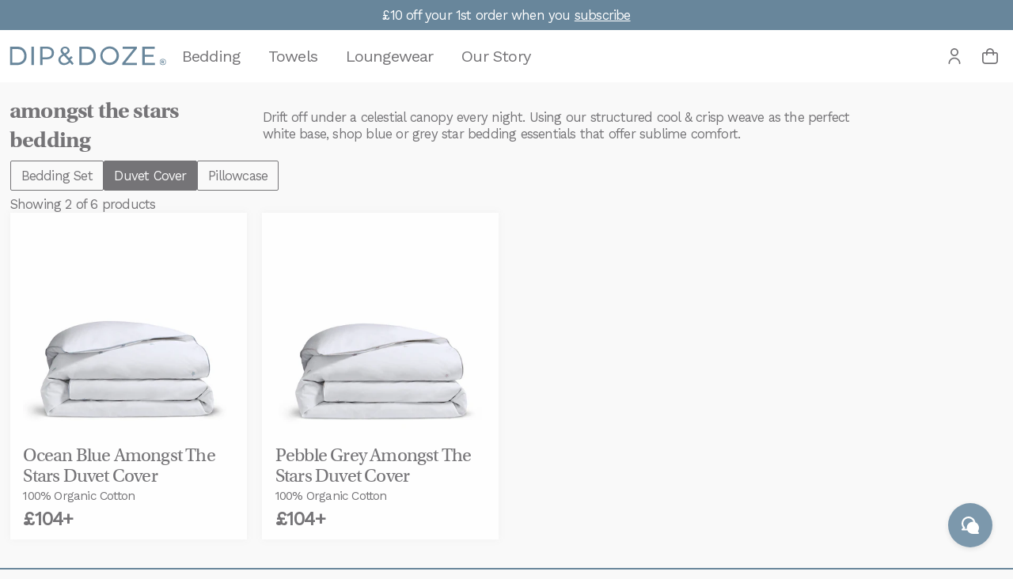

--- FILE ---
content_type: text/html; charset=utf-8
request_url: https://www.dipanddoze.com/collections/amongst-the-stars-bedding?filter.p.product_type=Duvet+Cover
body_size: 33850
content:
<!DOCTYPE html>
<!--[if lt IE 7]>      <html class="no-js lt-ie10 lt-ie9 lt-ie8 lt-ie7 ie6"> <![endif]-->
<!--[if IE 7]>         <html class="no-js lt-ie10 lt-ie9 lt-ie8 ie7"> <![endif]-->
<!--[if IE 8]>         <html class="no-js lt-ie10 lt-ie9 ie8"> <![endif]-->
<!--[if IE 9]>         <html class="no-js lt-ie10 ie9"> <![endif]-->
<!--[if gt IE 9]><!--> <html class="no-js"> <!--<![endif]-->
<head>
	<script src="//www.dipanddoze.com/cdn/shop/files/pandectes-rules.js?v=14066028539407576515"></script>
	
	
	
	<title>Amongst The Stars Bedding &ndash; Dip &amp; Doze</title>
	<meta name="description" content="Drift off under a celestial canopy every night. Using our structured cool &amp;amp; crisp weave as the perfect white base, shop blue or grey star bedding essentials that offer sublime comfort.">

	<meta charset="utf-8">
	<meta http-equiv="X-UA-Compatible" content="IE=edge,chrome=1">
	<meta name="viewport" content="width=device-width, initial-scale=1">
	<link href="//www.dipanddoze.com/cdn/shop/t/23/assets/normalise.css?v=167005269627485279121752478589" rel="stylesheet" type="text/css" media="all" />
	<link href="//www.dipanddoze.com/cdn/shop/t/23/assets/defines.css?v=52869365666889786921752478589" rel="stylesheet" type="text/css" media="all" />
	<link href="//www.dipanddoze.com/cdn/shop/t/23/assets/style.css?v=88308611118255175741752479641" rel="stylesheet" type="text/css" media="all" />
		<link href="//www.dipanddoze.com/cdn/shop/t/23/assets/base.css?v=35611622042295419541758541657" rel="stylesheet" type="text/css" media="all" />
		
	<link rel="stylesheet" type="text/css" href="https://fonts.googleapis.com/css2?family=Work+Sans" />
	<link rel="stylesheet" href="https://use.typekit.net/psd3wry.css" />
	<meta name="theme-color" content="#68869b" />
	<meta name="apple-mobile-web-app-status-bar-style" content="#68869b" />
	
	
	<link rel="icon" type="image/x-icon" href="//www.dipanddoze.com/cdn/shop/t/23/assets/favicon.ico?v=98075531013079055921752478589" />
	<link rel="shortcut icon" type="image/x-icon" href="//www.dipanddoze.com/cdn/shop/t/23/assets/favicon.ico?v=98075531013079055921752478589" />
	
	<link rel="apple-touch-icon" href="//www.dipanddoze.com/cdn/shop/t/23/assets/favicon-192x192.png?v=178038348736541886821752478589" />
	<link rel="icon" type="image/png" sizes="192x192" href="//www.dipanddoze.com/cdn/shop/t/23/assets/favicon-192x192.png?v=178038348736541886821752478589"/>
	<link rel="icon" type="image/png" sizes="128x128" href="//www.dipanddoze.com/cdn/shop/t/23/assets/favicon-128x128.png?v=28106367925010338681752478589"/>
	<link rel="icon" type="image/png" sizes="192x192" href="//www.dipanddoze.com/cdn/shop/t/23/assets/favicon-192x192.png?v=178038348736541886821752478589"/>
	<link rel="apple-touch-icon" sizes="180x180" href="//www.dipanddoze.com/cdn/shop/t/23/assets/favicon-180x180.png?v=44455912832598375831752478589"/>
	
	<meta name="facebook-domain-verification" content="d49d4rd7lvxdko5xdw4nr8ecipjzk0" /><meta property="og:site_name" content="Dip &amp; Doze" />
	<meta property="og:url" content="https://www.dipanddoze.com/collections/amongst-the-stars-bedding" />
	<meta property="og:title" content="Amongst The Stars Bedding" />
	<meta property="og:description" content="Drift off under a celestial canopy every night. Using our structured cool &amp;amp; crisp weave as the perfect white base, shop blue or grey star bedding essentials that offer sublime comfort." />

	<meta property="og:type" content="website" />

	<meta name="twitter:card" content="summary">
	<meta name="twitter:site" content="https://twitter.com/dipanddoze">
	<meta property="twitter:description" content="Drift off under a celestial canopy every night. Using our structured cool &amp;amp; crisp weave as the perfect white base, shop blue or grey star bedding essentials that offer sublime comfort." />
	<meta name="twitter:url" content="https://www.dipanddoze.com/collections/amongst-the-stars-bedding">
	<meta name="twitter:title" content="Dip &amp; Doze" />

	
	<script src="//www.dipanddoze.com/cdn/shop/t/23/assets/jquery-3.7.1.min.js?v=158417595810649192771752478589" integrity="meaR+uXojrNrr7JHWLNfD5kHCClfjyq+IiGJHjKPd2o=" crossorigin="anonymous"></script>
	<script type="text/javascript" src="//www.dipanddoze.com/cdn/shop/t/23/assets/generic.js?v=113394000037805196741752478589"></script>

<script>window.performance && window.performance.mark && window.performance.mark('shopify.content_for_header.start');</script><meta name="google-site-verification" content="wGAHM6eskRPBq-LlClmDtpi2pfhzludc5cpjllFXDeE">
<meta id="shopify-digital-wallet" name="shopify-digital-wallet" content="/82538070357/digital_wallets/dialog">
<meta name="shopify-checkout-api-token" content="e175537bd4bc20f4efa51ebb9607c309">
<meta id="in-context-paypal-metadata" data-shop-id="82538070357" data-venmo-supported="false" data-environment="production" data-locale="en_US" data-paypal-v4="true" data-currency="GBP">
<link rel="alternate" type="application/atom+xml" title="Feed" href="/collections/amongst-the-stars-bedding.atom" />
<link rel="alternate" type="application/json+oembed" href="https://www.dipanddoze.com/collections/amongst-the-stars-bedding.oembed">
<script async="async" src="/checkouts/internal/preloads.js?locale=en-GB"></script>
<link rel="preconnect" href="https://shop.app" crossorigin="anonymous">
<script async="async" src="https://shop.app/checkouts/internal/preloads.js?locale=en-GB&shop_id=82538070357" crossorigin="anonymous"></script>
<script id="apple-pay-shop-capabilities" type="application/json">{"shopId":82538070357,"countryCode":"GB","currencyCode":"GBP","merchantCapabilities":["supports3DS"],"merchantId":"gid:\/\/shopify\/Shop\/82538070357","merchantName":"Dip \u0026 Doze","requiredBillingContactFields":["postalAddress","email","phone"],"requiredShippingContactFields":["postalAddress","email","phone"],"shippingType":"shipping","supportedNetworks":["visa","maestro","masterCard","discover","elo"],"total":{"type":"pending","label":"Dip \u0026 Doze","amount":"1.00"},"shopifyPaymentsEnabled":true,"supportsSubscriptions":true}</script>
<script id="shopify-features" type="application/json">{"accessToken":"e175537bd4bc20f4efa51ebb9607c309","betas":["rich-media-storefront-analytics"],"domain":"www.dipanddoze.com","predictiveSearch":true,"shopId":82538070357,"locale":"en"}</script>
<script>var Shopify = Shopify || {};
Shopify.shop = "ec7e18-4.myshopify.com";
Shopify.locale = "en";
Shopify.currency = {"active":"GBP","rate":"1.0"};
Shopify.country = "GB";
Shopify.theme = {"name":"Dip and Doze","id":183382311253,"schema_name":"Beeswax","schema_version":"0.1","theme_store_id":null,"role":"main"};
Shopify.theme.handle = "null";
Shopify.theme.style = {"id":null,"handle":null};
Shopify.cdnHost = "www.dipanddoze.com/cdn";
Shopify.routes = Shopify.routes || {};
Shopify.routes.root = "/";</script>
<script type="module">!function(o){(o.Shopify=o.Shopify||{}).modules=!0}(window);</script>
<script>!function(o){function n(){var o=[];function n(){o.push(Array.prototype.slice.apply(arguments))}return n.q=o,n}var t=o.Shopify=o.Shopify||{};t.loadFeatures=n(),t.autoloadFeatures=n()}(window);</script>
<script>
  window.ShopifyPay = window.ShopifyPay || {};
  window.ShopifyPay.apiHost = "shop.app\/pay";
  window.ShopifyPay.redirectState = null;
</script>
<script id="shop-js-analytics" type="application/json">{"pageType":"collection"}</script>
<script defer="defer" async type="module" src="//www.dipanddoze.com/cdn/shopifycloud/shop-js/modules/v2/client.init-shop-cart-sync_BdyHc3Nr.en.esm.js"></script>
<script defer="defer" async type="module" src="//www.dipanddoze.com/cdn/shopifycloud/shop-js/modules/v2/chunk.common_Daul8nwZ.esm.js"></script>
<script type="module">
  await import("//www.dipanddoze.com/cdn/shopifycloud/shop-js/modules/v2/client.init-shop-cart-sync_BdyHc3Nr.en.esm.js");
await import("//www.dipanddoze.com/cdn/shopifycloud/shop-js/modules/v2/chunk.common_Daul8nwZ.esm.js");

  window.Shopify.SignInWithShop?.initShopCartSync?.({"fedCMEnabled":true,"windoidEnabled":true});

</script>
<script>
  window.Shopify = window.Shopify || {};
  if (!window.Shopify.featureAssets) window.Shopify.featureAssets = {};
  window.Shopify.featureAssets['shop-js'] = {"shop-cart-sync":["modules/v2/client.shop-cart-sync_QYOiDySF.en.esm.js","modules/v2/chunk.common_Daul8nwZ.esm.js"],"init-fed-cm":["modules/v2/client.init-fed-cm_DchLp9rc.en.esm.js","modules/v2/chunk.common_Daul8nwZ.esm.js"],"shop-button":["modules/v2/client.shop-button_OV7bAJc5.en.esm.js","modules/v2/chunk.common_Daul8nwZ.esm.js"],"init-windoid":["modules/v2/client.init-windoid_DwxFKQ8e.en.esm.js","modules/v2/chunk.common_Daul8nwZ.esm.js"],"shop-cash-offers":["modules/v2/client.shop-cash-offers_DWtL6Bq3.en.esm.js","modules/v2/chunk.common_Daul8nwZ.esm.js","modules/v2/chunk.modal_CQq8HTM6.esm.js"],"shop-toast-manager":["modules/v2/client.shop-toast-manager_CX9r1SjA.en.esm.js","modules/v2/chunk.common_Daul8nwZ.esm.js"],"init-shop-email-lookup-coordinator":["modules/v2/client.init-shop-email-lookup-coordinator_UhKnw74l.en.esm.js","modules/v2/chunk.common_Daul8nwZ.esm.js"],"pay-button":["modules/v2/client.pay-button_DzxNnLDY.en.esm.js","modules/v2/chunk.common_Daul8nwZ.esm.js"],"avatar":["modules/v2/client.avatar_BTnouDA3.en.esm.js"],"init-shop-cart-sync":["modules/v2/client.init-shop-cart-sync_BdyHc3Nr.en.esm.js","modules/v2/chunk.common_Daul8nwZ.esm.js"],"shop-login-button":["modules/v2/client.shop-login-button_D8B466_1.en.esm.js","modules/v2/chunk.common_Daul8nwZ.esm.js","modules/v2/chunk.modal_CQq8HTM6.esm.js"],"init-customer-accounts-sign-up":["modules/v2/client.init-customer-accounts-sign-up_C8fpPm4i.en.esm.js","modules/v2/client.shop-login-button_D8B466_1.en.esm.js","modules/v2/chunk.common_Daul8nwZ.esm.js","modules/v2/chunk.modal_CQq8HTM6.esm.js"],"init-shop-for-new-customer-accounts":["modules/v2/client.init-shop-for-new-customer-accounts_CVTO0Ztu.en.esm.js","modules/v2/client.shop-login-button_D8B466_1.en.esm.js","modules/v2/chunk.common_Daul8nwZ.esm.js","modules/v2/chunk.modal_CQq8HTM6.esm.js"],"init-customer-accounts":["modules/v2/client.init-customer-accounts_dRgKMfrE.en.esm.js","modules/v2/client.shop-login-button_D8B466_1.en.esm.js","modules/v2/chunk.common_Daul8nwZ.esm.js","modules/v2/chunk.modal_CQq8HTM6.esm.js"],"shop-follow-button":["modules/v2/client.shop-follow-button_CkZpjEct.en.esm.js","modules/v2/chunk.common_Daul8nwZ.esm.js","modules/v2/chunk.modal_CQq8HTM6.esm.js"],"lead-capture":["modules/v2/client.lead-capture_BntHBhfp.en.esm.js","modules/v2/chunk.common_Daul8nwZ.esm.js","modules/v2/chunk.modal_CQq8HTM6.esm.js"],"checkout-modal":["modules/v2/client.checkout-modal_CfxcYbTm.en.esm.js","modules/v2/chunk.common_Daul8nwZ.esm.js","modules/v2/chunk.modal_CQq8HTM6.esm.js"],"shop-login":["modules/v2/client.shop-login_Da4GZ2H6.en.esm.js","modules/v2/chunk.common_Daul8nwZ.esm.js","modules/v2/chunk.modal_CQq8HTM6.esm.js"],"payment-terms":["modules/v2/client.payment-terms_MV4M3zvL.en.esm.js","modules/v2/chunk.common_Daul8nwZ.esm.js","modules/v2/chunk.modal_CQq8HTM6.esm.js"]};
</script>
<script>(function() {
  var isLoaded = false;
  function asyncLoad() {
    if (isLoaded) return;
    isLoaded = true;
    var urls = ["https:\/\/static.klaviyo.com\/onsite\/js\/klaviyo.js?company_id=Xav2fa\u0026shop=ec7e18-4.myshopify.com"];
    for (var i = 0; i < urls.length; i++) {
      var s = document.createElement('script');
      s.type = 'text/javascript';
      s.async = true;
      s.src = urls[i];
      var x = document.getElementsByTagName('script')[0];
      x.parentNode.insertBefore(s, x);
    }
  };
  if(window.attachEvent) {
    window.attachEvent('onload', asyncLoad);
  } else {
    window.addEventListener('load', asyncLoad, false);
  }
})();</script>
<script id="__st">var __st={"a":82538070357,"offset":0,"reqid":"4893f2d6-bf5e-48c4-bfc4-f76f7296fd22-1769009831","pageurl":"www.dipanddoze.com\/collections\/amongst-the-stars-bedding?filter.p.product_type=Duvet+Cover","u":"2c58f533d91b","p":"collection","rtyp":"collection","rid":611019686229};</script>
<script>window.ShopifyPaypalV4VisibilityTracking = true;</script>
<script id="captcha-bootstrap">!function(){'use strict';const t='contact',e='account',n='new_comment',o=[[t,t],['blogs',n],['comments',n],[t,'customer']],c=[[e,'customer_login'],[e,'guest_login'],[e,'recover_customer_password'],[e,'create_customer']],r=t=>t.map((([t,e])=>`form[action*='/${t}']:not([data-nocaptcha='true']) input[name='form_type'][value='${e}']`)).join(','),a=t=>()=>t?[...document.querySelectorAll(t)].map((t=>t.form)):[];function s(){const t=[...o],e=r(t);return a(e)}const i='password',u='form_key',d=['recaptcha-v3-token','g-recaptcha-response','h-captcha-response',i],f=()=>{try{return window.sessionStorage}catch{return}},m='__shopify_v',_=t=>t.elements[u];function p(t,e,n=!1){try{const o=window.sessionStorage,c=JSON.parse(o.getItem(e)),{data:r}=function(t){const{data:e,action:n}=t;return t[m]||n?{data:e,action:n}:{data:t,action:n}}(c);for(const[e,n]of Object.entries(r))t.elements[e]&&(t.elements[e].value=n);n&&o.removeItem(e)}catch(o){console.error('form repopulation failed',{error:o})}}const l='form_type',E='cptcha';function T(t){t.dataset[E]=!0}const w=window,h=w.document,L='Shopify',v='ce_forms',y='captcha';let A=!1;((t,e)=>{const n=(g='f06e6c50-85a8-45c8-87d0-21a2b65856fe',I='https://cdn.shopify.com/shopifycloud/storefront-forms-hcaptcha/ce_storefront_forms_captcha_hcaptcha.v1.5.2.iife.js',D={infoText:'Protected by hCaptcha',privacyText:'Privacy',termsText:'Terms'},(t,e,n)=>{const o=w[L][v],c=o.bindForm;if(c)return c(t,g,e,D).then(n);var r;o.q.push([[t,g,e,D],n]),r=I,A||(h.body.append(Object.assign(h.createElement('script'),{id:'captcha-provider',async:!0,src:r})),A=!0)});var g,I,D;w[L]=w[L]||{},w[L][v]=w[L][v]||{},w[L][v].q=[],w[L][y]=w[L][y]||{},w[L][y].protect=function(t,e){n(t,void 0,e),T(t)},Object.freeze(w[L][y]),function(t,e,n,w,h,L){const[v,y,A,g]=function(t,e,n){const i=e?o:[],u=t?c:[],d=[...i,...u],f=r(d),m=r(i),_=r(d.filter((([t,e])=>n.includes(e))));return[a(f),a(m),a(_),s()]}(w,h,L),I=t=>{const e=t.target;return e instanceof HTMLFormElement?e:e&&e.form},D=t=>v().includes(t);t.addEventListener('submit',(t=>{const e=I(t);if(!e)return;const n=D(e)&&!e.dataset.hcaptchaBound&&!e.dataset.recaptchaBound,o=_(e),c=g().includes(e)&&(!o||!o.value);(n||c)&&t.preventDefault(),c&&!n&&(function(t){try{if(!f())return;!function(t){const e=f();if(!e)return;const n=_(t);if(!n)return;const o=n.value;o&&e.removeItem(o)}(t);const e=Array.from(Array(32),(()=>Math.random().toString(36)[2])).join('');!function(t,e){_(t)||t.append(Object.assign(document.createElement('input'),{type:'hidden',name:u})),t.elements[u].value=e}(t,e),function(t,e){const n=f();if(!n)return;const o=[...t.querySelectorAll(`input[type='${i}']`)].map((({name:t})=>t)),c=[...d,...o],r={};for(const[a,s]of new FormData(t).entries())c.includes(a)||(r[a]=s);n.setItem(e,JSON.stringify({[m]:1,action:t.action,data:r}))}(t,e)}catch(e){console.error('failed to persist form',e)}}(e),e.submit())}));const S=(t,e)=>{t&&!t.dataset[E]&&(n(t,e.some((e=>e===t))),T(t))};for(const o of['focusin','change'])t.addEventListener(o,(t=>{const e=I(t);D(e)&&S(e,y())}));const B=e.get('form_key'),M=e.get(l),P=B&&M;t.addEventListener('DOMContentLoaded',(()=>{const t=y();if(P)for(const e of t)e.elements[l].value===M&&p(e,B);[...new Set([...A(),...v().filter((t=>'true'===t.dataset.shopifyCaptcha))])].forEach((e=>S(e,t)))}))}(h,new URLSearchParams(w.location.search),n,t,e,['guest_login'])})(!0,!0)}();</script>
<script integrity="sha256-4kQ18oKyAcykRKYeNunJcIwy7WH5gtpwJnB7kiuLZ1E=" data-source-attribution="shopify.loadfeatures" defer="defer" src="//www.dipanddoze.com/cdn/shopifycloud/storefront/assets/storefront/load_feature-a0a9edcb.js" crossorigin="anonymous"></script>
<script crossorigin="anonymous" defer="defer" src="//www.dipanddoze.com/cdn/shopifycloud/storefront/assets/shopify_pay/storefront-65b4c6d7.js?v=20250812"></script>
<script data-source-attribution="shopify.dynamic_checkout.dynamic.init">var Shopify=Shopify||{};Shopify.PaymentButton=Shopify.PaymentButton||{isStorefrontPortableWallets:!0,init:function(){window.Shopify.PaymentButton.init=function(){};var t=document.createElement("script");t.src="https://www.dipanddoze.com/cdn/shopifycloud/portable-wallets/latest/portable-wallets.en.js",t.type="module",document.head.appendChild(t)}};
</script>
<script data-source-attribution="shopify.dynamic_checkout.buyer_consent">
  function portableWalletsHideBuyerConsent(e){var t=document.getElementById("shopify-buyer-consent"),n=document.getElementById("shopify-subscription-policy-button");t&&n&&(t.classList.add("hidden"),t.setAttribute("aria-hidden","true"),n.removeEventListener("click",e))}function portableWalletsShowBuyerConsent(e){var t=document.getElementById("shopify-buyer-consent"),n=document.getElementById("shopify-subscription-policy-button");t&&n&&(t.classList.remove("hidden"),t.removeAttribute("aria-hidden"),n.addEventListener("click",e))}window.Shopify?.PaymentButton&&(window.Shopify.PaymentButton.hideBuyerConsent=portableWalletsHideBuyerConsent,window.Shopify.PaymentButton.showBuyerConsent=portableWalletsShowBuyerConsent);
</script>
<script data-source-attribution="shopify.dynamic_checkout.cart.bootstrap">document.addEventListener("DOMContentLoaded",(function(){function t(){return document.querySelector("shopify-accelerated-checkout-cart, shopify-accelerated-checkout")}if(t())Shopify.PaymentButton.init();else{new MutationObserver((function(e,n){t()&&(Shopify.PaymentButton.init(),n.disconnect())})).observe(document.body,{childList:!0,subtree:!0})}}));
</script>
<link id="shopify-accelerated-checkout-styles" rel="stylesheet" media="screen" href="https://www.dipanddoze.com/cdn/shopifycloud/portable-wallets/latest/accelerated-checkout-backwards-compat.css" crossorigin="anonymous">
<style id="shopify-accelerated-checkout-cart">
        #shopify-buyer-consent {
  margin-top: 1em;
  display: inline-block;
  width: 100%;
}

#shopify-buyer-consent.hidden {
  display: none;
}

#shopify-subscription-policy-button {
  background: none;
  border: none;
  padding: 0;
  text-decoration: underline;
  font-size: inherit;
  cursor: pointer;
}

#shopify-subscription-policy-button::before {
  box-shadow: none;
}

      </style>

<script>window.performance && window.performance.mark && window.performance.mark('shopify.content_for_header.end');</script>
<script type="text/javascript">

var prm_consent_mode_updated = false;
  
// init klaviyo
var _learnq = _learnq || [];

// init ga
    
// init meta (custom)
{
	n = window.fbq=function() {
		n.callMethod ? n.callMethod.apply(n,arguments) : n.queue.push(arguments)
	};
	if (!window._fbq) window._fbq=n;
	n.push=n;
	n.loaded=!0;
	n.version='2.0';
	
	n.queue=[];
	
	fbq('init', '2120339228232002');
	fbq('track', 'PageView');
}

// init bing
window.uetq = window.uetq || [];
window.uetq.push('consent', 'default', {
	'ad_storage': 'denied'
});
(function(w,d,t,r,u){var f,n,i;w[u]=w[u]||[],f=function(){var o={ti:"97081160", enableAutoSpaTracking: true};o.q=w[u],w[u]=new UET(o),w[u].push("pageLoad")},n=d.createElement(t),n.src=r,n.async=1,n.onload=n.onreadystatechange=function(){var s=this.readyState;s&&s!=="loaded"&&s!=="complete"||(f(),n.onload=n.onreadystatechange=null)},i=d.getElementsByTagName(t)[0],i.parentNode.insertBefore(n,i)})(window,document,"script","//bat.bing.com/bat.js","uetq");

</script><script>
	var _paq = window._paq = window._paq || [];
	/* tracker methods like "setCustomDimension" should be called before "trackPageView" */
	_paq.push(["setExcludedQueryParams", ["_kx","_fid","_ss","_pos","checkout_url","syclid","epik", "utm_audience"]]);
	
	
	var urlParams = new URLSearchParams(window.location.search);
	var utmAudience = urlParams.get('utm_audience');
	if (utmAudience) { _paq.push(['setCustomDimension', 1, utmAudience]); }
	_paq.push(['trackPageView']);
	_paq.push(['enableLinkTracking']);
	_paq.push(['enableHeartBeatTimer', 15]);
	(function() {
		var u="https://utils.dipanddoze.com/";
		_paq.push(['setTrackerUrl', u+'matomo.php']);
		_paq.push(['setSiteId', '3']);
		var d=document, g=d.createElement('script'), s=d.getElementsByTagName('script')[0];
		g.async=true; g.src=u+'matomo.js'; s.parentNode.insertBefore(g,s);
	})();
	</script>
	<noscript><p><img src="https://utils.bedandbathemporium.com/matomo.php?idsite=3&amp;rec=1" style="border:0;" alt="" /></p></noscript>
<script>

function ga4_consent_update()
{	
	var consent = window.Shopify.customerPrivacy.currentVisitorConsent();
	
	if (typeof consent["marketing"] != "undefined")
	{	
		if (consent["marketing"] == "yes")
		{	
			if (consent["analytics"] == "yes")
			{	
				prm_consent_mode_updated = true;
			} else
			{	
				prm_consent_mode_updated = true;
			}
		} else
		{	
			if (consent["analytics"] == "yes")
			{	
				prm_consent_mode_updated = true;
			}
		}
	}
}

function bing_consent_update()
{	
	var consent = window.Shopify.customerPrivacy.currentVisitorConsent();
	
	if (typeof consent["marketing"] != "undefined")
	{	
		if (consent["marketing"] == "yes")
		{	
			window.uetq = window.uetq || []; window.uetq.push('consent', 'update', { 'ad_storage': 'granted' });
		} else
		{	
			window.uetq = window.uetq || []; window.uetq.push('consent', 'update', { 'ad_storage': 'denied' });
		}
	}
}

var prm_loaded = false;

function prm_load()
{	
	if (prm_loaded) { console.log('[gdpr] skipping reload'); return; }
	
	{	
		ga4_consent_update();
	}
	
	{	
		!function(f,b,e,v,n,t,s)
		{t=b.createElement(e);t.async=!0;
		t.src=v;s=b.getElementsByTagName(e)[0];
		s.parentNode.insertBefore(t,s)}(window, document,'script',
		'https://connect.facebook.net/en_US/fbevents.js');
	}
	
	{	
		bing_consent_update();
	}
	
	
	console.log("[gdpr] loaded collectors");
	prm_loaded = true;
}

function prm()
{	
	if (window.Shopify.customerPrivacy)
	{	
		var consent = window.Shopify.customerPrivacy.currentVisitorConsent();
		
		if (typeof consent["marketing"] != "undefined")
		{	
			switch (consent["marketing"])
			{	
				case "yes": prm_load(); break;
			}
		}
	} else
	{	
		setTimeout("prm();", 200);
	}
}

document.addEventListener("visitorConsentCollected", function() { console.log('Consent collected.'); prm(); return true; });

$(function() { prm(); });

</script>
<script type="text/javascript">

function track_viewed_tab()
{	
	var title = $(".page-h1-banner h1").text();
	if (title != "")
	{
		
		fbq('trackCustom', 'audience', {
			'page_type': 'tab',
			'product_collections': "[" + title + "]"
		});
	}
}
  
function track_viewed_category()
{	
	if ($("#Collection"))
	{	
		var item = {
			"CategoryName": $("#Collection").data("name"),
			"CategoryID": $("#Collection").data("id"),
			"ImageURL": $("#Collection").data("image"),
			"URL": "https://www.dipanddoze.com" + $("#Collection").data("url")
		};
		
		_learnq.push(["track", "Viewed Category", item]);
		
		_paq.push(['setEcommerceView', false, false, $("#Collection").data("name")]);
		_paq.push(['trackPageView']);
		
		
		fbq('trackCustom', 'audience', {
			'page_type': 'collection',
			'product_collections': "[" + $("#Collection").data("name") + "][" + $("#Collection").data("type") + "]"
		});
	} else
	{	
		_paq.push(['trackPageView']);
	}
}

function track_viewed_product(url)
{	
	if (typeof url == "undefined") { url = false; }
	
	if ($("section#Product"))
	{	
		_learnq.push(["track", "Viewed Product", {
			"ProductName": $("section#Product").data("name"),
			"ProductID": $("section#Product").data("id"),
			"SKU": $("section#Product").data("id"),
			"Categories": $("section#Product").data("categories").split("::"),
			"ImageURL": $("section#Product").data("image"),
			"URL": $("section#Product").data("url"),
			"Brand": $("section#Product").data("brand"),
			"Price": $("section#Product").data("price"),
			"CompareAtPrice": $("section#Product").data("price-compare")
		}]);
		
		_paq.push(['setEcommerceView', 
			$("section#Product").data("id"),
			$("section#Product").data("name"),
			$("section#Product").data("categories").split("::"),
			$("section#Product").data("price")
		]);
		
		
		fbq('trackCustom', 'audience', {
			'page_type': 'product',
			'price_from': $("section#Product").data("price"),
			'product_group': $("section#Product").data("group"),
			'product_collections': "[" + $("section#Product").data("categories").split("::").join("][") + "]"
		});
		
		if (url != false)
		{	
			_paq.push(['setCustomUrl', url]);
			_paq.push(['trackPageView']);
		} else
		{	
			_paq.push(['trackPageView']);
		}
	} else
	{	
		_paq.push(['trackPageView']);
	}
}


function track_viewed_variant()
{	
	if ($("section#Product"))
	{	
		var product_id = $("section#Product").data("id");
		
		var new_selected = $('#buybox-select-' + product_id).find(":selected");
		
		var bits = [];
		
		if ($("section#Product").data("group") != "")
		{	
			bits.push($("section#Product").data("group"));
			bits.push($("section#Product").data("name-short"));
		} else
		{	
			bits.push($("section#Product").data("handle"));
		}
		
		
		if (new_selected.data("option-1")!="") { bits.push(new_selected.data("option-1")); }
		if (new_selected.data("option-2")!="") { bits.push(new_selected.data("option-2")); }
		if (new_selected.data("option-3")!="") { bits.push(new_selected.data("option-3")); }
		
		var nme = bits.join(" > ") + " [" + new_selected.data("sku") + "]";
		_paq.push(['trackEvent', 'Product', 'Viewed variant', nme]);
	}
}


function track_clicked_banner(elm, banner_title)
{	
	var item = {
		"SourceURL": window.location,
		"DestinationURL": $(elm).attr("href"),
		"BannerTitle": banner_title
	};
	_learnq.push(["track", "Clicked Banner", item]);
	
	_paq.push(['trackEvent', 'Collection', 'Clicked Banner', window.location + " > " + banner_title]);
}

function track_subscribe()
{
	fbq('trackCustom', 'subscribe', {});
}









window.addEventListener("klaviyoForms", function(e) { 
	if (e.detail.type == 'submit') {
		track_subscribe();
	}
});

</script><!-- BEGIN GROOVE WIDGET CODE -->
<script>
  !function(e,t){if(!e.groove){var i=function(e,t){return Array.prototype.slice.call(e,t)},a={widget:null,loadedWidgets:{},classes:{Shim:null,Embeddable:function(){this._beforeLoadCallQueue=[],this.shim=null,this.finalized=!1;var e=function(e){var t=i(arguments,1);if(this.finalized){if(!this[e])throw new TypeError(e+"() is not a valid widget method");this[e].apply(this,t)}else this._beforeLoadCallQueue.push([e,t])};this.initializeShim=function(){a.classes.Shim&&(this.shim=new a.classes.Shim(this))},this.exec=e,this.init=function(){e.apply(this,["init"].concat(i(arguments,0))),this.initializeShim()},this.onShimScriptLoad=this.initializeShim.bind(this),this.onload=void 0}},scriptLoader:{callbacks:{},states:{},load:function(e,i){if("pending"!==this.states[e]){this.states[e]="pending";var a=t.createElement("script");a.id=e,a.type="text/javascript",a.async=!0,a.src=i;var s=this;a.addEventListener("load",(function(){s.states[e]="completed",(s.callbacks[e]||[]).forEach((function(e){e()}))}),!1);var n=t.getElementsByTagName("script")[0];n.parentNode.insertBefore(a,n)}},addListener:function(e,t){"completed"!==this.states[e]?(this.callbacks[e]||(this.callbacks[e]=[]),this.callbacks[e].push(t)):t()}},createEmbeddable:function(){var t=new a.classes.Embeddable;return e.Proxy?new Proxy(t,{get:function(e,t){return e instanceof a.classes.Embeddable?Object.prototype.hasOwnProperty.call(e,t)||"onload"===t?e[t]:function(){e.exec.apply(e,[t].concat(i(arguments,0)))}:e[t]}}):t},createWidget:function(){var e=a.createEmbeddable();return a.scriptLoader.load("groove-script","https://16128254-eda6-4af1-b030-116a9a20bf2a.widget.cluster.groovehq.com/api/loader"),a.scriptLoader.addListener("groove-iframe-shim-loader",e.onShimScriptLoad),e}};e.groove=a}}(window,document);
  window.groove.widget = window.groove.createWidget();
  window.groove.widget.init('16128254-eda6-4af1-b030-116a9a20bf2a', {});
</script>
<!-- END GROOVE WIDGET CODE --><!-- BEGIN app block: shopify://apps/pandectes-gdpr/blocks/banner/58c0baa2-6cc1-480c-9ea6-38d6d559556a -->
  
    
      <!-- TCF is active, scripts are loaded above -->
      
        <script>
          if (!window.PandectesRulesSettings) {
            window.PandectesRulesSettings = {"store":{"id":82538070357,"adminMode":false,"headless":false,"storefrontRootDomain":"","checkoutRootDomain":"","storefrontAccessToken":""},"banner":{"revokableTrigger":false,"cookiesBlockedByDefault":"7","hybridStrict":false,"isActive":true},"geolocation":{"brOnly":false,"caOnly":false,"chOnly":false,"euOnly":false,"jpOnly":false,"thOnly":false,"canadaOnly":false,"canadaLaw25":false,"canadaPipeda":false,"globalVisibility":true},"blocker":{"isActive":false,"googleConsentMode":{"isActive":false,"id":"","analyticsId":"","adStorageCategory":4,"analyticsStorageCategory":2,"functionalityStorageCategory":1,"personalizationStorageCategory":1,"securityStorageCategory":0,"customEvent":true,"redactData":true,"urlPassthrough":false,"dataLayerProperty":"dataLayer"},"facebookPixel":{"isActive":false,"id":"","ldu":false},"microsoft":{},"clarity":{},"rakuten":{"isActive":false,"cmp":false,"ccpa":false},"gpcIsActive":false,"defaultBlocked":7,"patterns":{"whiteList":[],"blackList":{"1":[],"2":[],"4":[],"8":[]},"iframesWhiteList":[],"iframesBlackList":{"1":[],"2":[],"4":[],"8":[]},"beaconsWhiteList":[],"beaconsBlackList":{"1":[],"2":[],"4":[],"8":[]}}}};
            const rulesScript = document.createElement('script');
            window.PandectesRulesSettings.auto = true;
            rulesScript.src = "https://cdn.shopify.com/extensions/019be129-2324-7a66-8e6c-b9c5584f3b64/gdpr-240/assets/pandectes-rules.js";
            const firstChild = document.head.firstChild;
            document.head.insertBefore(rulesScript, firstChild);
          }
        </script>
      
      <script>
        
          window.PandectesSettings = {"store":{"id":82538070357,"plan":"plus","theme":"Dip and Doze","primaryLocale":"en","adminMode":false,"headless":false,"storefrontRootDomain":"","checkoutRootDomain":"","storefrontAccessToken":""},"tsPublished":1767624840,"declaration":{"showPurpose":false,"showProvider":false,"declIntroText":"We use cookies to optimize website functionality, analyze the performance, and provide personalized experience to you. Some cookies are essential to make the website operate and function correctly. Those cookies cannot be disabled. In this window you can manage your preference of cookies.","showDateGenerated":true},"language":{"unpublished":[],"languageMode":"Single","fallbackLanguage":"en","languageDetection":"browser","languagesSupported":[]},"texts":{"managed":{"headerText":{"en":"We respect your privacy"},"consentText":{"en":"This website uses cookies to ensure you get the best experience."},"linkText":{"en":"Learn more"},"imprintText":{"en":"Imprint"},"googleLinkText":{"en":"Google's Privacy Terms"},"allowButtonText":{"en":"Accept"},"denyButtonText":{"en":"Decline"},"dismissButtonText":{"en":"Ok"},"leaveSiteButtonText":{"en":"Leave this site"},"preferencesButtonText":{"en":"Preferences"},"cookiePolicyText":{"en":"Cookie policy"},"preferencesPopupTitleText":{"en":"Manage consent preferences"},"preferencesPopupIntroText":{"en":"We use cookies to optimise website functionality, analyse the performance, and provide a personalised experience to you. Some cookies are essential to make the website operate and function correctly. Those cookies cannot be disabled. In this window, you can manage your preference of cookies."},"preferencesPopupSaveButtonText":{"en":"Save preferences"},"preferencesPopupCloseButtonText":{"en":"Close"},"preferencesPopupAcceptAllButtonText":{"en":"Accept all"},"preferencesPopupRejectAllButtonText":{"en":"Reject all"},"cookiesDetailsText":{"en":"Cookies details"},"preferencesPopupAlwaysAllowedText":{"en":"Always allowed"},"accessSectionParagraphText":{"en":"You have the right to request access to your data at any time."},"accessSectionTitleText":{"en":"Data portability"},"accessSectionAccountInfoActionText":{"en":"Personal data"},"accessSectionDownloadReportActionText":{"en":"Request export"},"accessSectionGDPRRequestsActionText":{"en":"Data subject requests"},"accessSectionOrdersRecordsActionText":{"en":"Orders"},"rectificationSectionParagraphText":{"en":"You have the right to request your data to be updated whenever you think it is appropriate."},"rectificationSectionTitleText":{"en":"Data Rectification"},"rectificationCommentPlaceholder":{"en":"Describe what you want to be updated"},"rectificationCommentValidationError":{"en":"Comment is required"},"rectificationSectionEditAccountActionText":{"en":"Request an update"},"erasureSectionTitleText":{"en":"Right to be forgotten"},"erasureSectionParagraphText":{"en":"You have the right to ask all your data to be erased. After that, you will no longer be able to access your account."},"erasureSectionRequestDeletionActionText":{"en":"Request personal data deletion"},"consentDate":{"en":"Consent date"},"consentId":{"en":"Consent ID"},"consentSectionChangeConsentActionText":{"en":"Change consent preference"},"consentSectionConsentedText":{"en":"You consented to the cookies policy of this website on"},"consentSectionNoConsentText":{"en":"You have not consented to the cookies policy of this website."},"consentSectionTitleText":{"en":"Your cookie consent"},"consentStatus":{"en":"Consent preference"},"confirmationFailureMessage":{"en":"Your request was not verified. Please try again and if problem persists, contact store owner for assistance"},"confirmationFailureTitle":{"en":"A problem occurred"},"confirmationSuccessMessage":{"en":"We will soon get back to you as to your request."},"confirmationSuccessTitle":{"en":"Your request is verified"},"guestsSupportEmailFailureMessage":{"en":"Your request was not submitted. Please try again and if problem persists, contact store owner for assistance."},"guestsSupportEmailFailureTitle":{"en":"A problem occurred"},"guestsSupportEmailPlaceholder":{"en":"E-mail address"},"guestsSupportEmailSuccessMessage":{"en":"If you are registered as a customer of this store, you will soon receive an email with instructions on how to proceed."},"guestsSupportEmailSuccessTitle":{"en":"Thank you for your request"},"guestsSupportEmailValidationError":{"en":"Email is not valid"},"guestsSupportInfoText":{"en":"Please login with your customer account to further proceed."},"submitButton":{"en":"Submit"},"submittingButton":{"en":"Submitting..."},"cancelButton":{"en":"Cancel"},"declIntroText":{"en":"We use cookies to optimize website functionality, analyze the performance, and provide personalized experience to you. Some cookies are essential to make the website operate and function correctly. Those cookies cannot be disabled. In this window you can manage your preference of cookies."},"declName":{"en":"Name"},"declPurpose":{"en":"Purpose"},"declType":{"en":"Type"},"declRetention":{"en":"Retention"},"declProvider":{"en":"Provider"},"declFirstParty":{"en":"First-party"},"declThirdParty":{"en":"Third-party"},"declSeconds":{"en":"seconds"},"declMinutes":{"en":"minutes"},"declHours":{"en":"hours"},"declDays":{"en":"days"},"declWeeks":{"en":"week(s)"},"declMonths":{"en":"months"},"declYears":{"en":"years"},"declSession":{"en":"Session"},"declDomain":{"en":"Domain"},"declPath":{"en":"Path"}},"categories":{"strictlyNecessaryCookiesTitleText":{"en":"Strictly necessary cookies"},"strictlyNecessaryCookiesDescriptionText":{"en":"These cookies are essential in order to enable you to move around the website and use its features, such as accessing secure areas of the website. The website cannot function properly without these cookies."},"functionalityCookiesTitleText":{"en":"Functional cookies"},"functionalityCookiesDescriptionText":{"en":"These cookies enable the site to provide enhanced functionality and personalisation. They may be set by us or by third party providers whose services we have added to our pages. If you do not allow these cookies then some or all of these services may not function properly."},"performanceCookiesTitleText":{"en":"Performance cookies"},"performanceCookiesDescriptionText":{"en":"These cookies enable us to monitor and improve the performance of our website. For example, they allow us to count visits, identify traffic sources and see which parts of the site are most popular."},"targetingCookiesTitleText":{"en":"Targeting cookies"},"targetingCookiesDescriptionText":{"en":"These cookies may be set through our site by our advertising partners. They may be used by those companies to build a profile of your interests and show you relevant adverts on other sites.    They do not store directly personal information, but are based on uniquely identifying your browser and internet device. If you do not allow these cookies, you will experience less targeted advertising."},"unclassifiedCookiesTitleText":{"en":"Unclassified cookies"},"unclassifiedCookiesDescriptionText":{"en":"Unclassified cookies are cookies that we are in the process of classifying, together with the providers of individual cookies."}},"auto":{}},"library":{"previewMode":false,"fadeInTimeout":0,"defaultBlocked":7,"showLink":true,"showImprintLink":false,"showGoogleLink":false,"enabled":true,"cookie":{"expiryDays":365,"secure":true,"domain":""},"dismissOnScroll":false,"dismissOnWindowClick":false,"dismissOnTimeout":false,"palette":{"popup":{"background":"#68869B","backgroundForCalculations":{"a":1,"b":155,"g":134,"r":104},"text":"#FFFFFF"},"button":{"background":"#68869B","backgroundForCalculations":{"a":1,"b":155,"g":134,"r":104},"text":"#FFFFFF","textForCalculation":{"a":1,"b":255,"g":255,"r":255},"border":"transparent"}},"content":{"href":"https://ec7e18-4.myshopify.com/policies/privacy-policy","imprintHref":"/","close":"&#10005;","target":"","logo":""},"window":"<div role=\"dialog\" aria-labelledby=\"cookieconsent:head\" aria-describedby=\"cookieconsent:desc\" id=\"pandectes-banner\" class=\"cc-window-wrapper cc-overlay-wrapper\"><div class=\"pd-cookie-banner-window cc-window {{classes}}\">{{children}}</div></div>","compliance":{"custom":"<div class=\"cc-compliance cc-highlight\">{{preferences}}{{allow}}</div>"},"type":"custom","layouts":{"basic":"{{header}}{{messagelink}}{{compliance}}{{close}}"},"position":"overlay","theme":"block","revokable":false,"animateRevokable":false,"revokableReset":false,"revokableLogoUrl":"https://ec7e18-4.myshopify.com/cdn/shop/files/pandectes-reopen-logo.png","revokablePlacement":"bottom-left","revokableMarginHorizontal":15,"revokableMarginVertical":15,"static":false,"autoAttach":true,"hasTransition":true,"blacklistPage":[""],"elements":{"close":"<button aria-label=\"Close\" type=\"button\" class=\"cc-close\">{{close}}</button>","dismiss":"<button type=\"button\" class=\"cc-btn cc-btn-decision cc-dismiss\">{{dismiss}}</button>","allow":"<button type=\"button\" class=\"cc-btn cc-btn-decision cc-allow\">{{allow}}</button>","deny":"<button type=\"button\" class=\"cc-btn cc-btn-decision cc-deny\">{{deny}}</button>","preferences":"<button type=\"button\" class=\"cc-btn cc-settings\" aria-controls=\"pd-cp-preferences\" onclick=\"Pandectes.fn.openPreferences()\">{{preferences}}</button>"}},"geolocation":{"brOnly":false,"caOnly":false,"chOnly":false,"euOnly":false,"jpOnly":false,"thOnly":false,"canadaOnly":false,"canadaLaw25":false,"canadaPipeda":false,"globalVisibility":true},"dsr":{"guestsSupport":false,"accessSectionDownloadReportAuto":false},"banner":{"resetTs":1706085652,"extraCss":"        .cc-banner-logo {max-width: 24em!important;}    @media(min-width: 768px) {.cc-window.cc-floating{max-width: 24em!important;width: 24em!important;}}    .cc-message, .pd-cookie-banner-window .cc-header, .cc-logo {text-align: center}    .cc-window-wrapper{z-index: 2147483647;-webkit-transition: opacity 1s ease;  transition: opacity 1s ease;}    .cc-window{z-index: 2147483647;font-family: inherit;}    .pd-cookie-banner-window .cc-header{font-family: inherit;}    .pd-cp-ui{font-family: inherit; background-color: #68869B;color:#FFFFFF;}    button.pd-cp-btn, a.pd-cp-btn{background-color:#68869B;color:#FFFFFF!important;}    input + .pd-cp-preferences-slider{background-color: rgba(255, 255, 255, 0.3)}    .pd-cp-scrolling-section::-webkit-scrollbar{background-color: rgba(255, 255, 255, 0.3)}    input:checked + .pd-cp-preferences-slider{background-color: rgba(255, 255, 255, 1)}    .pd-cp-scrolling-section::-webkit-scrollbar-thumb {background-color: rgba(255, 255, 255, 1)}    .pd-cp-ui-close{color:#FFFFFF;}    .pd-cp-preferences-slider:before{background-color: #68869B}    .pd-cp-title:before {border-color: #FFFFFF!important}    .pd-cp-preferences-slider{background-color:#FFFFFF}    .pd-cp-toggle{color:#FFFFFF!important}    @media(max-width:699px) {.pd-cp-ui-close-top svg {fill: #FFFFFF}}    .pd-cp-toggle:hover,.pd-cp-toggle:visited,.pd-cp-toggle:active{color:#FFFFFF!important}    .pd-cookie-banner-window {}  #pandectes-banner .pd-cookie-banner-window { margin: 0 10px; max-width: calc(100% - 20px) !important; }#pandectes-banner a.cc-allow, a.pd-cp-btn { border: 2px solid white; font-size: 1.05em; }#pandectes-banner a.cc-btn:hover { background: #68869B; }#pandectes-banner a.cc-settings:hover { border-color: #68869B; }","customJavascript":{},"showPoweredBy":false,"logoHeight":40,"revokableTrigger":false,"hybridStrict":false,"cookiesBlockedByDefault":"7","isActive":true,"implicitSavePreferences":true,"cookieIcon":false,"blockBots":false,"showCookiesDetails":true,"hasTransition":true,"blockingPage":false,"showOnlyLandingPage":false,"leaveSiteUrl":"https://www.google.com","linkRespectStoreLang":false},"cookies":{"0":[{"name":"keep_alive","type":"http","domain":"www.dipanddoze.com","path":"/","provider":"Shopify","firstParty":true,"retention":"30 minute(s)","session":false,"expires":30,"unit":"declMinutes","purpose":{"en":"Used in connection with buyer localization."}},{"name":"secure_customer_sig","type":"http","domain":"www.dipanddoze.com","path":"/","provider":"Shopify","firstParty":true,"retention":"1 year(s)","session":false,"expires":1,"unit":"declYears","purpose":{"en":"Used in connection with customer login."}},{"name":"localization","type":"http","domain":"www.dipanddoze.com","path":"/","provider":"Shopify","firstParty":true,"retention":"1 year(s)","session":false,"expires":1,"unit":"declYears","purpose":{"en":"Shopify store localization"}},{"name":"cart_currency","type":"http","domain":"www.dipanddoze.com","path":"/","provider":"Shopify","firstParty":true,"retention":"2 ","session":false,"expires":2,"unit":"declSession","purpose":{"en":"The cookie is necessary for the secure checkout and payment function on the website. This function is provided by shopify.com."}},{"name":"_cmp_a","type":"http","domain":".dipanddoze.com","path":"/","provider":"Shopify","firstParty":false,"retention":"1 day(s)","session":false,"expires":1,"unit":"declDays","purpose":{"en":"Used for managing customer privacy settings."}},{"name":"_tracking_consent","type":"http","domain":".dipanddoze.com","path":"/","provider":"Shopify","firstParty":false,"retention":"1 year(s)","session":false,"expires":1,"unit":"declYears","purpose":{"en":"Tracking preferences."}},{"name":"shopify_pay_redirect","type":"http","domain":"www.dipanddoze.com","path":"/","provider":"Shopify","firstParty":true,"retention":"1 hour(s)","session":false,"expires":1,"unit":"declHours","purpose":{"en":"The cookie is necessary for the secure checkout and payment function on the website. This function is provided by shopify.com."}},{"name":"wpm-domain-test","type":"http","domain":"com","path":"/","provider":"Shopify","firstParty":false,"retention":"Session","session":true,"expires":1,"unit":"declSeconds","purpose":{"en":"Used to test the storage of parameters about products added to the cart or payment currency"}},{"name":"_secure_session_id","type":"http","domain":"www.dipanddoze.com","path":"/","provider":"Shopify","firstParty":true,"retention":"1 month(s)","session":false,"expires":1,"unit":"declMonths","purpose":{"en":"Used in connection with navigation through a storefront."}}],"1":[],"2":[{"name":"_landing_page","type":"http","domain":".dipanddoze.com","path":"/","provider":"Shopify","firstParty":false,"retention":"2 ","session":false,"expires":2,"unit":"declSession","purpose":{"en":"Tracks landing pages."}},{"name":"_orig_referrer","type":"http","domain":".dipanddoze.com","path":"/","provider":"Shopify","firstParty":false,"retention":"2 ","session":false,"expires":2,"unit":"declSession","purpose":{"en":"Tracks landing pages."}},{"name":"_shopify_sa_t","type":"http","domain":"www.dipanddoze.com","path":"/","provider":"Shopify","firstParty":true,"retention":"30 minute(s)","session":false,"expires":30,"unit":"declMinutes","purpose":{"en":"Shopify analytics relating to marketing & referrals."}},{"name":"_shopify_sa_p","type":"http","domain":"www.dipanddoze.com","path":"/","provider":"Shopify","firstParty":true,"retention":"30 minute(s)","session":false,"expires":30,"unit":"declMinutes","purpose":{"en":"Shopify analytics relating to marketing & referrals."}},{"name":"_shopify_y","type":"http","domain":".dipanddoze.com","path":"/","provider":"Shopify","firstParty":false,"retention":"1 year(s)","session":false,"expires":1,"unit":"declYears","purpose":{"en":"Shopify analytics."}},{"name":"_shopify_s","type":"http","domain":".dipanddoze.com","path":"/","provider":"Shopify","firstParty":false,"retention":"30 minute(s)","session":false,"expires":30,"unit":"declMinutes","purpose":{"en":"Shopify analytics."}},{"name":"_shopify_s","type":"http","domain":"www.dipanddoze.com","path":"/","provider":"Shopify","firstParty":true,"retention":"30 minute(s)","session":false,"expires":30,"unit":"declMinutes","purpose":{"en":"Shopify analytics."}},{"name":"_clck","type":"http","domain":".dipanddoze.com","path":"/","provider":"Microsoft","firstParty":false,"retention":"1 year(s)","session":false,"expires":1,"unit":"declYears","purpose":{"en":"Used by Microsoft Clarity to store a unique user ID."}},{"name":"_ga","type":"http","domain":".dipanddoze.com","path":"/","provider":"Google","firstParty":false,"retention":"1 year(s)","session":false,"expires":1,"unit":"declYears","purpose":{"en":"Cookie is set by Google Analytics with unknown functionality"}},{"name":"_shopify_s","type":"http","domain":"com","path":"/","provider":"Shopify","firstParty":false,"retention":"Session","session":true,"expires":1,"unit":"declSeconds","purpose":{"en":"Shopify analytics."}},{"name":"_shopify_sa_t","type":"http","domain":".dipanddoze.com","path":"/","provider":"Shopify","firstParty":false,"retention":"30 minute(s)","session":false,"expires":30,"unit":"declMinutes","purpose":{"en":"Shopify analytics relating to marketing & referrals."}},{"name":"_shopify_sa_p","type":"http","domain":".dipanddoze.com","path":"/","provider":"Shopify","firstParty":false,"retention":"30 minute(s)","session":false,"expires":30,"unit":"declMinutes","purpose":{"en":"Shopify analytics relating to marketing & referrals."}},{"name":"_clsk","type":"http","domain":".dipanddoze.com","path":"/","provider":"Microsoft","firstParty":false,"retention":"1 day(s)","session":false,"expires":1,"unit":"declDays","purpose":{"en":"Used by Microsoft Clarity to store a unique user ID.\t"}},{"name":"_ga_7J1CH4E8L9","type":"http","domain":".dipanddoze.com","path":"/","provider":"Google","firstParty":false,"retention":"1 year(s)","session":false,"expires":1,"unit":"declYears","purpose":{"en":""}}],"4":[{"name":"__kla_id","type":"http","domain":"www.dipanddoze.com","path":"/","provider":"Klaviyo","firstParty":true,"retention":"1 year(s)","session":false,"expires":1,"unit":"declYears","purpose":{"en":"Tracks when someone clicks through a Klaviyo email to your website."}},{"name":"_uetsid","type":"http","domain":".dipanddoze.com","path":"/","provider":"Bing","firstParty":false,"retention":"1 day(s)","session":false,"expires":1,"unit":"declDays","purpose":{"en":"This cookie is used by Bing to determine what ads should be shown that may be relevant to the end user perusing the site."}},{"name":"_fbp","type":"http","domain":".dipanddoze.com","path":"/","provider":"Facebook","firstParty":false,"retention":"3 month(s)","session":false,"expires":3,"unit":"declMonths","purpose":{"en":"Cookie is placed by Facebook to track visits across websites."}},{"name":"MUID","type":"http","domain":".clarity.ms","path":"/","provider":"Microsoft","firstParty":false,"retention":"1 year(s)","session":false,"expires":1,"unit":"declYears","purpose":{"en":"Cookie is placed by Microsoft to track visits across websites."}},{"name":"_uetvid","type":"http","domain":".dipanddoze.com","path":"/","provider":"Bing","firstParty":false,"retention":"1 year(s)","session":false,"expires":1,"unit":"declYears","purpose":{"en":"Used to track visitors on multiple websites, in order to present relevant advertisement based on the visitor's preferences."}},{"name":"MUID","type":"http","domain":".bing.com","path":"/","provider":"Microsoft","firstParty":false,"retention":"1 year(s)","session":false,"expires":1,"unit":"declYears","purpose":{"en":"Cookie is placed by Microsoft to track visits across websites."}},{"name":"wpm-domain-test","type":"http","domain":"dipanddoze.com","path":"/","provider":"Shopify","firstParty":false,"retention":"Session","session":true,"expires":1,"unit":"declSeconds","purpose":{"en":"Used to test the storage of parameters about products added to the cart or payment currency"}},{"name":"wpm-domain-test","type":"http","domain":"www.dipanddoze.com","path":"/","provider":"Shopify","firstParty":true,"retention":"Session","session":true,"expires":1,"unit":"declSeconds","purpose":{"en":"Used to test the storage of parameters about products added to the cart or payment currency"}}],"8":[{"name":"_pk_ses.3.4b32","type":"http","domain":"www.dipanddoze.com","path":"/","provider":"Unknown","firstParty":true,"retention":"30 minute(s)","session":false,"expires":30,"unit":"declMinutes","purpose":{"en":""}},{"name":"_pk_id.3.4b32","type":"http","domain":"www.dipanddoze.com","path":"/","provider":"Unknown","firstParty":true,"retention":"1 year(s)","session":false,"expires":1,"unit":"declYears","purpose":{"en":""}},{"name":"CLID","type":"http","domain":"www.clarity.ms","path":"/","provider":"Unknown","firstParty":false,"retention":"1 year(s)","session":false,"expires":1,"unit":"declYears","purpose":{"en":""}},{"name":"MR","type":"http","domain":".c.bing.com","path":"/","provider":"Unknown","firstParty":false,"retention":"1 ","session":false,"expires":1,"unit":"declSession","purpose":{"en":""}},{"name":"SRM_B","type":"http","domain":".c.bing.com","path":"/","provider":"Unknown","firstParty":false,"retention":"1 year(s)","session":false,"expires":1,"unit":"declYears","purpose":{"en":""}},{"name":"SM","type":"http","domain":".c.clarity.ms","path":"/","provider":"Unknown","firstParty":false,"retention":"Session","session":true,"expires":-54,"unit":"declYears","purpose":{"en":""}},{"name":"MR","type":"http","domain":".c.clarity.ms","path":"/","provider":"Unknown","firstParty":false,"retention":"1 ","session":false,"expires":1,"unit":"declSession","purpose":{"en":""}},{"name":"ANONCHK","type":"http","domain":".c.clarity.ms","path":"/","provider":"Unknown","firstParty":false,"retention":"10 minute(s)","session":false,"expires":10,"unit":"declMinutes","purpose":{"en":""}},{"name":"MSPTC","type":"http","domain":".bing.com","path":"/","provider":"Unknown","firstParty":false,"retention":"1 year(s)","session":false,"expires":1,"unit":"declYears","purpose":{"en":""}}]},"blocker":{"isActive":false,"googleConsentMode":{"id":"","analyticsId":"","isActive":false,"adStorageCategory":4,"analyticsStorageCategory":2,"personalizationStorageCategory":1,"functionalityStorageCategory":1,"customEvent":true,"securityStorageCategory":0,"redactData":true,"urlPassthrough":false,"dataLayerProperty":"dataLayer"},"facebookPixel":{"id":"","isActive":false,"ldu":false},"microsoft":{},"rakuten":{"isActive":false,"cmp":false,"ccpa":false},"gpcIsActive":false,"clarity":{},"defaultBlocked":7,"patterns":{"whiteList":[],"blackList":{"1":[],"2":[],"4":[],"8":[]},"iframesWhiteList":[],"iframesBlackList":{"1":[],"2":[],"4":[],"8":[]},"beaconsWhiteList":[],"beaconsBlackList":{"1":[],"2":[],"4":[],"8":[]}}}};
        
        window.addEventListener('DOMContentLoaded', function(){
          const script = document.createElement('script');
          
            script.src = "https://cdn.shopify.com/extensions/019be129-2324-7a66-8e6c-b9c5584f3b64/gdpr-240/assets/pandectes-core.js";
          
          script.defer = true;
          document.body.appendChild(script);
        })
      </script>
    
  


<!-- END app block --><!-- BEGIN app block: shopify://apps/klaviyo-email-marketing-sms/blocks/klaviyo-onsite-embed/2632fe16-c075-4321-a88b-50b567f42507 -->












  <script async src="https://static.klaviyo.com/onsite/js/Xav2fa/klaviyo.js?company_id=Xav2fa"></script>
  <script>!function(){if(!window.klaviyo){window._klOnsite=window._klOnsite||[];try{window.klaviyo=new Proxy({},{get:function(n,i){return"push"===i?function(){var n;(n=window._klOnsite).push.apply(n,arguments)}:function(){for(var n=arguments.length,o=new Array(n),w=0;w<n;w++)o[w]=arguments[w];var t="function"==typeof o[o.length-1]?o.pop():void 0,e=new Promise((function(n){window._klOnsite.push([i].concat(o,[function(i){t&&t(i),n(i)}]))}));return e}}})}catch(n){window.klaviyo=window.klaviyo||[],window.klaviyo.push=function(){var n;(n=window._klOnsite).push.apply(n,arguments)}}}}();</script>

  




  <script>
    window.klaviyoReviewsProductDesignMode = false
  </script>







<!-- END app block --><!-- BEGIN app block: shopify://apps/hulk-form-builder/blocks/app-embed/b6b8dd14-356b-4725-a4ed-77232212b3c3 --><!-- BEGIN app snippet: hulkapps-formbuilder-theme-ext --><script type="text/javascript">
  
  if (typeof window.formbuilder_customer != "object") {
        window.formbuilder_customer = {}
  }

  window.hulkFormBuilder = {
    form_data: {"form_l8QPLSF62RktycGMQK55cA":{"uuid":"l8QPLSF62RktycGMQK55cA","form_name":"Trade account form","form_data":{"div_back_gradient_1":"#fff","div_back_gradient_2":"#fff","back_color":"#fff","form_title":"\u003ch2 style=\"color: rgb(101, 101, 100) !important; letter-spacing: -0.8px !important; font-family: Utopia-std, serif !important; text-align: center; font-size: 2.6rem !important;\"\u003eMake An Enquiry\u003c\/h2\u003e\n\n\u003cp\u003e\u0026nbsp;\u003c\/p\u003e\n","form_submit":"SUBMIT","after_submit":"hideAndmessage","after_submit_msg":"\u003ch2 style=\"text-align: center; font-family: Utopia-std, serif !important; letter-spacing: -0.8px !important; color:#656564 !important; font-size: 2.6rem !important\"\u003eThank You!\u003c\/h2\u003e\n\n\u003cp class=\"content\" style=\"text-align: center; color:#656564; letter-spacing: -0.8px !important;\"\u003eWe\u0026rsquo;ve received your enquiry and will get back to you as soon as possible.\u003c\/p\u003e\n","captcha_enable":"no","label_style":"blockLabels","input_border_radius":"2","back_type":"transparent","input_back_color":"#fff","input_back_color_hover":"#fff","back_shadow":"none","label_font_clr":"#656564","input_font_clr":"#656564","button_align":"centerBtn","button_clr":"#fff","button_back_clr":"#68869b","button_border_radius":0,"form_width":"500px","form_border_size":0,"form_border_clr":"#757477","form_border_radius":0,"label_font_size":"20","input_font_size":"20","button_font_size":"20","form_padding":"35","input_border_color":"#757477","input_border_color_hover":"#757477","btn_border_clr":"#68869b","btn_border_size":0,"form_name":"Trade account form","":"","form_emails":"trade@dipanddoze.com","admin_email_subject":"New form submission received.","admin_email_message":"\u003cp\u003eHi Dip \u0026amp; Doze,\u003cbr \/\u003e\nSomeone just submitted a response to your form.\u003cbr \/\u003e\nPlease find the details below:\u003c\/p\u003e\n","form_access_message":"\u003cp\u003ePlease login to access the form\u003cbr\u003eDo not have an account? Create account\u003c\/p\u003e","notification_email_send":true,"form_description":"\u003cp class=\"content\" style=\"letter-spacing: -0.8px !important; \"\u003ePlease provide as much information as you can and we\u0026rsquo;ll get back to you as quickly as possible\u003c\/p\u003e\n","input_placeholder_clr":"#656564","input_font_family":"Work Sans","label_fonts_type":"Google Fonts","label_font_family":"Work Sans","formElements":[{"type":"text","position":0,"label":"Contact Name","customClass":"","halfwidth":"no","Conditions":{},"page_number":1,"required":"yes"},{"Conditions":{},"type":"text","position":1,"label":"Business Name","required":"yes","page_number":1},{"Conditions":{},"type":"text","position":2,"label":"Position within company","page_number":1},{"type":"email","position":3,"label":"Email","required":"yes","email_confirm":"yes","Conditions":{},"page_number":1},{"Conditions":{},"type":"number","position":4,"label":"Phone","page_number":1},{"Conditions":{},"type":"text","position":5,"label":"Website \/ Social media handle","page_number":1,"required":"yes"},{"type":"textarea","position":6,"label":"Please let us know your enquiry","required":"yes","Conditions":{},"page_number":1,"inputHeight":"320"}]},"is_spam_form":false,"shop_uuid":"58wk-_cwUOYoIbiVgRwtaA","shop_timezone":"Europe\/London","shop_id":134461,"shop_is_after_submit_enabled":false,"shop_shopify_plan":"professional","shop_shopify_domain":"ec7e18-4.myshopify.com","shop_remove_watermark":false,"shop_created_at":"2025-04-22T04:46:32.252-05:00"}},
    shop_data: {"shop_58wk-_cwUOYoIbiVgRwtaA":{"shop_uuid":"58wk-_cwUOYoIbiVgRwtaA","shop_timezone":"Europe\/London","shop_id":134461,"shop_is_after_submit_enabled":false,"shop_shopify_plan":"Shopify","shop_shopify_domain":"ec7e18-4.myshopify.com","shop_created_at":"2025-04-22T04:46:32.252-05:00","is_skip_metafield":false,"shop_deleted":false,"shop_disabled":false}},
    settings_data: {"shop_settings":{"shop_customise_msgs":[],"default_customise_msgs":{"is_required":"is required","thank_you":"Thank you! The form was submitted successfully.","processing":"Processing...","valid_data":"Please provide valid data","valid_email":"Provide valid email format","valid_tags":"HTML Tags are not allowed","valid_phone":"Provide valid phone number","valid_captcha":"Please provide valid captcha response","valid_url":"Provide valid URL","only_number_alloud":"Provide valid number in","number_less":"must be less than","number_more":"must be more than","image_must_less":"Image must be less than 20MB","image_number":"Images allowed","image_extension":"Invalid extension! Please provide image file","error_image_upload":"Error in image upload. Please try again.","error_file_upload":"Error in file upload. Please try again.","your_response":"Your response","error_form_submit":"Error occur.Please try again after sometime.","email_submitted":"Form with this email is already submitted","invalid_email_by_zerobounce":"The email address you entered appears to be invalid. Please check it and try again.","download_file":"Download file","card_details_invalid":"Your card details are invalid","card_details":"Card details","please_enter_card_details":"Please enter card details","card_number":"Card number","exp_mm":"Exp MM","exp_yy":"Exp YY","crd_cvc":"CVV","payment_value":"Payment amount","please_enter_payment_amount":"Please enter payment amount","address1":"Address line 1","address2":"Address line 2","city":"City","province":"Province","zipcode":"Zip code","country":"Country","blocked_domain":"This form does not accept addresses from","file_must_less":"File must be less than 20MB","file_extension":"Invalid extension! Please provide file","only_file_number_alloud":"files allowed","previous":"Previous","next":"Next","must_have_a_input":"Please enter at least one field.","please_enter_required_data":"Please enter required data","atleast_one_special_char":"Include at least one special character","atleast_one_lowercase_char":"Include at least one lowercase character","atleast_one_uppercase_char":"Include at least one uppercase character","atleast_one_number":"Include at least one number","must_have_8_chars":"Must have 8 characters long","be_between_8_and_12_chars":"Be between 8 and 12 characters long","please_select":"Please Select","phone_submitted":"Form with this phone number is already submitted","user_res_parse_error":"Error while submitting the form","valid_same_values":"values must be same","product_choice_clear_selection":"Clear Selection","picture_choice_clear_selection":"Clear Selection","remove_all_for_file_image_upload":"Remove All","invalid_file_type_for_image_upload":"You can't upload files of this type.","invalid_file_type_for_signature_upload":"You can't upload files of this type.","max_files_exceeded_for_file_upload":"You can not upload any more files.","max_files_exceeded_for_image_upload":"You can not upload any more files.","file_already_exist":"File already uploaded","max_limit_exceed":"You have added the maximum number of text fields.","cancel_upload_for_file_upload":"Cancel upload","cancel_upload_for_image_upload":"Cancel upload","cancel_upload_for_signature_upload":"Cancel upload"},"shop_blocked_domains":[]}},
    features_data: {"shop_plan_features":{"shop_plan_features":["unlimited-forms","full-design-customization","export-form-submissions","multiple-recipients-for-form-submissions","multiple-admin-notifications","enable-captcha","unlimited-file-uploads","save-submitted-form-data","set-auto-response-message","conditional-logic","form-banner","save-as-draft-facility","include-user-response-in-admin-email","disable-form-submission","file-upload"]}},
    shop: null,
    shop_id: null,
    plan_features: null,
    validateDoubleQuotes: false,
    assets: {
      extraFunctions: "https://cdn.shopify.com/extensions/019bb5ee-ec40-7527-955d-c1b8751eb060/form-builder-by-hulkapps-50/assets/extra-functions.js",
      extraStyles: "https://cdn.shopify.com/extensions/019bb5ee-ec40-7527-955d-c1b8751eb060/form-builder-by-hulkapps-50/assets/extra-styles.css",
      bootstrapStyles: "https://cdn.shopify.com/extensions/019bb5ee-ec40-7527-955d-c1b8751eb060/form-builder-by-hulkapps-50/assets/theme-app-extension-bootstrap.css"
    },
    translations: {
      htmlTagNotAllowed: "HTML Tags are not allowed",
      sqlQueryNotAllowed: "SQL Queries are not allowed",
      doubleQuoteNotAllowed: "Double quotes are not allowed",
      vorwerkHttpWwwNotAllowed: "The words \u0026#39;http\u0026#39; and \u0026#39;www\u0026#39; are not allowed. Please remove them and try again.",
      maxTextFieldsReached: "You have added the maximum number of text fields.",
      avoidNegativeWords: "Avoid negative words: Don\u0026#39;t use negative words in your contact message.",
      customDesignOnly: "This form is for custom designs requests. For general inquiries please contact our team at info@stagheaddesigns.com",
      zerobounceApiErrorMsg: "We couldn\u0026#39;t verify your email due to a technical issue. Please try again later.",
    }

  }

  

  window.FbThemeAppExtSettingsHash = {}
  
</script><!-- END app snippet --><!-- END app block --><script src="https://cdn.shopify.com/extensions/019bb5ee-ec40-7527-955d-c1b8751eb060/form-builder-by-hulkapps-50/assets/form-builder-script.js" type="text/javascript" defer="defer"></script>
<link rel="canonical" href="https://www.dipanddoze.com/collections/amongst-the-stars-bedding">
<meta property="og:image" content="https://cdn.shopify.com/s/files/1/0825/3807/0357/files/logo.png?height=628&pad_color=ffffff&v=1702026088&width=1200" />
<meta property="og:image:secure_url" content="https://cdn.shopify.com/s/files/1/0825/3807/0357/files/logo.png?height=628&pad_color=ffffff&v=1702026088&width=1200" />
<meta property="og:image:width" content="1200" />
<meta property="og:image:height" content="628" />
<link href="https://monorail-edge.shopifysvc.com" rel="dns-prefetch">
<script>(function(){if ("sendBeacon" in navigator && "performance" in window) {try {var session_token_from_headers = performance.getEntriesByType('navigation')[0].serverTiming.find(x => x.name == '_s').description;} catch {var session_token_from_headers = undefined;}var session_cookie_matches = document.cookie.match(/_shopify_s=([^;]*)/);var session_token_from_cookie = session_cookie_matches && session_cookie_matches.length === 2 ? session_cookie_matches[1] : "";var session_token = session_token_from_headers || session_token_from_cookie || "";function handle_abandonment_event(e) {var entries = performance.getEntries().filter(function(entry) {return /monorail-edge.shopifysvc.com/.test(entry.name);});if (!window.abandonment_tracked && entries.length === 0) {window.abandonment_tracked = true;var currentMs = Date.now();var navigation_start = performance.timing.navigationStart;var payload = {shop_id: 82538070357,url: window.location.href,navigation_start,duration: currentMs - navigation_start,session_token,page_type: "collection"};window.navigator.sendBeacon("https://monorail-edge.shopifysvc.com/v1/produce", JSON.stringify({schema_id: "online_store_buyer_site_abandonment/1.1",payload: payload,metadata: {event_created_at_ms: currentMs,event_sent_at_ms: currentMs}}));}}window.addEventListener('pagehide', handle_abandonment_event);}}());</script>
<script id="web-pixels-manager-setup">(function e(e,d,r,n,o){if(void 0===o&&(o={}),!Boolean(null===(a=null===(i=window.Shopify)||void 0===i?void 0:i.analytics)||void 0===a?void 0:a.replayQueue)){var i,a;window.Shopify=window.Shopify||{};var t=window.Shopify;t.analytics=t.analytics||{};var s=t.analytics;s.replayQueue=[],s.publish=function(e,d,r){return s.replayQueue.push([e,d,r]),!0};try{self.performance.mark("wpm:start")}catch(e){}var l=function(){var e={modern:/Edge?\/(1{2}[4-9]|1[2-9]\d|[2-9]\d{2}|\d{4,})\.\d+(\.\d+|)|Firefox\/(1{2}[4-9]|1[2-9]\d|[2-9]\d{2}|\d{4,})\.\d+(\.\d+|)|Chrom(ium|e)\/(9{2}|\d{3,})\.\d+(\.\d+|)|(Maci|X1{2}).+ Version\/(15\.\d+|(1[6-9]|[2-9]\d|\d{3,})\.\d+)([,.]\d+|)( \(\w+\)|)( Mobile\/\w+|) Safari\/|Chrome.+OPR\/(9{2}|\d{3,})\.\d+\.\d+|(CPU[ +]OS|iPhone[ +]OS|CPU[ +]iPhone|CPU IPhone OS|CPU iPad OS)[ +]+(15[._]\d+|(1[6-9]|[2-9]\d|\d{3,})[._]\d+)([._]\d+|)|Android:?[ /-](13[3-9]|1[4-9]\d|[2-9]\d{2}|\d{4,})(\.\d+|)(\.\d+|)|Android.+Firefox\/(13[5-9]|1[4-9]\d|[2-9]\d{2}|\d{4,})\.\d+(\.\d+|)|Android.+Chrom(ium|e)\/(13[3-9]|1[4-9]\d|[2-9]\d{2}|\d{4,})\.\d+(\.\d+|)|SamsungBrowser\/([2-9]\d|\d{3,})\.\d+/,legacy:/Edge?\/(1[6-9]|[2-9]\d|\d{3,})\.\d+(\.\d+|)|Firefox\/(5[4-9]|[6-9]\d|\d{3,})\.\d+(\.\d+|)|Chrom(ium|e)\/(5[1-9]|[6-9]\d|\d{3,})\.\d+(\.\d+|)([\d.]+$|.*Safari\/(?![\d.]+ Edge\/[\d.]+$))|(Maci|X1{2}).+ Version\/(10\.\d+|(1[1-9]|[2-9]\d|\d{3,})\.\d+)([,.]\d+|)( \(\w+\)|)( Mobile\/\w+|) Safari\/|Chrome.+OPR\/(3[89]|[4-9]\d|\d{3,})\.\d+\.\d+|(CPU[ +]OS|iPhone[ +]OS|CPU[ +]iPhone|CPU IPhone OS|CPU iPad OS)[ +]+(10[._]\d+|(1[1-9]|[2-9]\d|\d{3,})[._]\d+)([._]\d+|)|Android:?[ /-](13[3-9]|1[4-9]\d|[2-9]\d{2}|\d{4,})(\.\d+|)(\.\d+|)|Mobile Safari.+OPR\/([89]\d|\d{3,})\.\d+\.\d+|Android.+Firefox\/(13[5-9]|1[4-9]\d|[2-9]\d{2}|\d{4,})\.\d+(\.\d+|)|Android.+Chrom(ium|e)\/(13[3-9]|1[4-9]\d|[2-9]\d{2}|\d{4,})\.\d+(\.\d+|)|Android.+(UC? ?Browser|UCWEB|U3)[ /]?(15\.([5-9]|\d{2,})|(1[6-9]|[2-9]\d|\d{3,})\.\d+)\.\d+|SamsungBrowser\/(5\.\d+|([6-9]|\d{2,})\.\d+)|Android.+MQ{2}Browser\/(14(\.(9|\d{2,})|)|(1[5-9]|[2-9]\d|\d{3,})(\.\d+|))(\.\d+|)|K[Aa][Ii]OS\/(3\.\d+|([4-9]|\d{2,})\.\d+)(\.\d+|)/},d=e.modern,r=e.legacy,n=navigator.userAgent;return n.match(d)?"modern":n.match(r)?"legacy":"unknown"}(),u="modern"===l?"modern":"legacy",c=(null!=n?n:{modern:"",legacy:""})[u],f=function(e){return[e.baseUrl,"/wpm","/b",e.hashVersion,"modern"===e.buildTarget?"m":"l",".js"].join("")}({baseUrl:d,hashVersion:r,buildTarget:u}),m=function(e){var d=e.version,r=e.bundleTarget,n=e.surface,o=e.pageUrl,i=e.monorailEndpoint;return{emit:function(e){var a=e.status,t=e.errorMsg,s=(new Date).getTime(),l=JSON.stringify({metadata:{event_sent_at_ms:s},events:[{schema_id:"web_pixels_manager_load/3.1",payload:{version:d,bundle_target:r,page_url:o,status:a,surface:n,error_msg:t},metadata:{event_created_at_ms:s}}]});if(!i)return console&&console.warn&&console.warn("[Web Pixels Manager] No Monorail endpoint provided, skipping logging."),!1;try{return self.navigator.sendBeacon.bind(self.navigator)(i,l)}catch(e){}var u=new XMLHttpRequest;try{return u.open("POST",i,!0),u.setRequestHeader("Content-Type","text/plain"),u.send(l),!0}catch(e){return console&&console.warn&&console.warn("[Web Pixels Manager] Got an unhandled error while logging to Monorail."),!1}}}}({version:r,bundleTarget:l,surface:e.surface,pageUrl:self.location.href,monorailEndpoint:e.monorailEndpoint});try{o.browserTarget=l,function(e){var d=e.src,r=e.async,n=void 0===r||r,o=e.onload,i=e.onerror,a=e.sri,t=e.scriptDataAttributes,s=void 0===t?{}:t,l=document.createElement("script"),u=document.querySelector("head"),c=document.querySelector("body");if(l.async=n,l.src=d,a&&(l.integrity=a,l.crossOrigin="anonymous"),s)for(var f in s)if(Object.prototype.hasOwnProperty.call(s,f))try{l.dataset[f]=s[f]}catch(e){}if(o&&l.addEventListener("load",o),i&&l.addEventListener("error",i),u)u.appendChild(l);else{if(!c)throw new Error("Did not find a head or body element to append the script");c.appendChild(l)}}({src:f,async:!0,onload:function(){if(!function(){var e,d;return Boolean(null===(d=null===(e=window.Shopify)||void 0===e?void 0:e.analytics)||void 0===d?void 0:d.initialized)}()){var d=window.webPixelsManager.init(e)||void 0;if(d){var r=window.Shopify.analytics;r.replayQueue.forEach((function(e){var r=e[0],n=e[1],o=e[2];d.publishCustomEvent(r,n,o)})),r.replayQueue=[],r.publish=d.publishCustomEvent,r.visitor=d.visitor,r.initialized=!0}}},onerror:function(){return m.emit({status:"failed",errorMsg:"".concat(f," has failed to load")})},sri:function(e){var d=/^sha384-[A-Za-z0-9+/=]+$/;return"string"==typeof e&&d.test(e)}(c)?c:"",scriptDataAttributes:o}),m.emit({status:"loading"})}catch(e){m.emit({status:"failed",errorMsg:(null==e?void 0:e.message)||"Unknown error"})}}})({shopId: 82538070357,storefrontBaseUrl: "https://www.dipanddoze.com",extensionsBaseUrl: "https://extensions.shopifycdn.com/cdn/shopifycloud/web-pixels-manager",monorailEndpoint: "https://monorail-edge.shopifysvc.com/unstable/produce_batch",surface: "storefront-renderer",enabledBetaFlags: ["2dca8a86"],webPixelsConfigList: [{"id":"3514171733","configuration":"{\"accountID\":\"Xav2fa\",\"webPixelConfig\":\"eyJlbmFibGVBZGRlZFRvQ2FydEV2ZW50cyI6IHRydWV9\"}","eventPayloadVersion":"v1","runtimeContext":"STRICT","scriptVersion":"524f6c1ee37bacdca7657a665bdca589","type":"APP","apiClientId":123074,"privacyPurposes":["ANALYTICS","MARKETING"],"dataSharingAdjustments":{"protectedCustomerApprovalScopes":["read_customer_address","read_customer_email","read_customer_name","read_customer_personal_data","read_customer_phone"]}},{"id":"3368288597","configuration":"{\"pixel_id\":\"2120339228232002\",\"pixel_type\":\"facebook_pixel\"}","eventPayloadVersion":"v1","runtimeContext":"OPEN","scriptVersion":"ca16bc87fe92b6042fbaa3acc2fbdaa6","type":"APP","apiClientId":2329312,"privacyPurposes":["ANALYTICS","MARKETING","SALE_OF_DATA"],"dataSharingAdjustments":{"protectedCustomerApprovalScopes":["read_customer_address","read_customer_email","read_customer_name","read_customer_personal_data","read_customer_phone"]}},{"id":"2373681493","configuration":"{\"config\":\"{\\\"google_tag_ids\\\":[\\\"G-7J1CH4E8L9\\\"],\\\"target_country\\\":\\\"ZZ\\\",\\\"gtag_events\\\":[{\\\"type\\\":\\\"begin_checkout\\\",\\\"action_label\\\":\\\"G-7J1CH4E8L9\\\"},{\\\"type\\\":\\\"search\\\",\\\"action_label\\\":\\\"G-7J1CH4E8L9\\\"},{\\\"type\\\":\\\"view_item\\\",\\\"action_label\\\":\\\"G-7J1CH4E8L9\\\"},{\\\"type\\\":\\\"purchase\\\",\\\"action_label\\\":\\\"G-7J1CH4E8L9\\\"},{\\\"type\\\":\\\"page_view\\\",\\\"action_label\\\":\\\"G-7J1CH4E8L9\\\"},{\\\"type\\\":\\\"add_payment_info\\\",\\\"action_label\\\":\\\"G-7J1CH4E8L9\\\"},{\\\"type\\\":\\\"add_to_cart\\\",\\\"action_label\\\":\\\"G-7J1CH4E8L9\\\"}],\\\"enable_monitoring_mode\\\":false}\"}","eventPayloadVersion":"v1","runtimeContext":"OPEN","scriptVersion":"b2a88bafab3e21179ed38636efcd8a93","type":"APP","apiClientId":1780363,"privacyPurposes":[],"dataSharingAdjustments":{"protectedCustomerApprovalScopes":["read_customer_address","read_customer_email","read_customer_name","read_customer_personal_data","read_customer_phone"]}},{"id":"108462421","eventPayloadVersion":"1","runtimeContext":"LAX","scriptVersion":"5","type":"CUSTOM","privacyPurposes":["ANALYTICS","MARKETING"],"name":"Meta"},{"id":"shopify-app-pixel","configuration":"{}","eventPayloadVersion":"v1","runtimeContext":"STRICT","scriptVersion":"0450","apiClientId":"shopify-pixel","type":"APP","privacyPurposes":["ANALYTICS","MARKETING"]},{"id":"shopify-custom-pixel","eventPayloadVersion":"v1","runtimeContext":"LAX","scriptVersion":"0450","apiClientId":"shopify-pixel","type":"CUSTOM","privacyPurposes":["ANALYTICS","MARKETING"]}],isMerchantRequest: false,initData: {"shop":{"name":"Dip \u0026 Doze","paymentSettings":{"currencyCode":"GBP"},"myshopifyDomain":"ec7e18-4.myshopify.com","countryCode":"GB","storefrontUrl":"https:\/\/www.dipanddoze.com"},"customer":null,"cart":null,"checkout":null,"productVariants":[],"purchasingCompany":null},},"https://www.dipanddoze.com/cdn","fcfee988w5aeb613cpc8e4bc33m6693e112",{"modern":"","legacy":""},{"shopId":"82538070357","storefrontBaseUrl":"https:\/\/www.dipanddoze.com","extensionBaseUrl":"https:\/\/extensions.shopifycdn.com\/cdn\/shopifycloud\/web-pixels-manager","surface":"storefront-renderer","enabledBetaFlags":"[\"2dca8a86\"]","isMerchantRequest":"false","hashVersion":"fcfee988w5aeb613cpc8e4bc33m6693e112","publish":"custom","events":"[[\"page_viewed\",{}],[\"collection_viewed\",{\"collection\":{\"id\":\"611019686229\",\"title\":\"Amongst The Stars Bedding\",\"productVariants\":[{\"price\":{\"amount\":104.0,\"currencyCode\":\"GBP\"},\"product\":{\"title\":\"Ocean Blue Amongst The Stars Duvet Cover\",\"vendor\":\"Dip \u0026 Doze\",\"id\":\"8821804695893\",\"untranslatedTitle\":\"Ocean Blue Amongst The Stars Duvet Cover\",\"url\":\"\/products\/amongst-the-stars-duvet-cover-ocean-blue?_pos=1\u0026_fid=02fde9deb\u0026_ss=c\",\"type\":\"Duvet Cover\"},\"id\":\"47384364876117\",\"image\":{\"src\":\"\/\/www.dipanddoze.com\/cdn\/shop\/files\/Amongst-The-Stars-Ocean-Blue-duvet-cover.png?v=1743431981\"},\"sku\":\"DOZE1080\",\"title\":\"Single\",\"untranslatedTitle\":\"Single\"},{\"price\":{\"amount\":104.0,\"currencyCode\":\"GBP\"},\"product\":{\"title\":\"Pebble Grey Amongst The Stars Duvet Cover\",\"vendor\":\"Dip \u0026 Doze\",\"id\":\"8821804925269\",\"untranslatedTitle\":\"Pebble Grey Amongst The Stars Duvet Cover\",\"url\":\"\/products\/amongst-the-stars-duvet-cover-pebble-grey?_pos=2\u0026_fid=02fde9deb\u0026_ss=c\",\"type\":\"Duvet Cover\"},\"id\":\"47384365629781\",\"image\":{\"src\":\"\/\/www.dipanddoze.com\/cdn\/shop\/files\/Amongst-The-Stars-Pebble-Grey-duvet-cover.png?v=1743431830\"},\"sku\":\"DOZE1085\",\"title\":\"Single\",\"untranslatedTitle\":\"Single\"}]}}]]"});</script><script>
  window.ShopifyAnalytics = window.ShopifyAnalytics || {};
  window.ShopifyAnalytics.meta = window.ShopifyAnalytics.meta || {};
  window.ShopifyAnalytics.meta.currency = 'GBP';
  var meta = {"products":[{"id":8821804695893,"gid":"gid:\/\/shopify\/Product\/8821804695893","vendor":"Dip \u0026 Doze","type":"Duvet Cover","handle":"amongst-the-stars-duvet-cover-ocean-blue","variants":[{"id":47384364876117,"price":10400,"name":"Ocean Blue Amongst The Stars Duvet Cover - Single","public_title":"Single","sku":"DOZE1080"},{"id":47384364908885,"price":13400,"name":"Ocean Blue Amongst The Stars Duvet Cover - Double","public_title":"Double","sku":"DOZE1081"},{"id":47384364941653,"price":14400,"name":"Ocean Blue Amongst The Stars Duvet Cover - King","public_title":"King","sku":"DOZE1082"},{"id":47384364974421,"price":15400,"name":"Ocean Blue Amongst The Stars Duvet Cover - Superking","public_title":"Superking","sku":"DOZE1083"}],"remote":false},{"id":8821804925269,"gid":"gid:\/\/shopify\/Product\/8821804925269","vendor":"Dip \u0026 Doze","type":"Duvet Cover","handle":"amongst-the-stars-duvet-cover-pebble-grey","variants":[{"id":47384365629781,"price":10400,"name":"Pebble Grey Amongst The Stars Duvet Cover - Single","public_title":"Single","sku":"DOZE1085"},{"id":47384365662549,"price":13400,"name":"Pebble Grey Amongst The Stars Duvet Cover - Double","public_title":"Double","sku":"DOZE1086"},{"id":47384365695317,"price":14400,"name":"Pebble Grey Amongst The Stars Duvet Cover - King","public_title":"King","sku":"DOZE1087"},{"id":47384365728085,"price":15400,"name":"Pebble Grey Amongst The Stars Duvet Cover - Superking","public_title":"Superking","sku":"DOZE1088"}],"remote":false}],"page":{"pageType":"collection","resourceType":"collection","resourceId":611019686229,"requestId":"4893f2d6-bf5e-48c4-bfc4-f76f7296fd22-1769009831"}};
  for (var attr in meta) {
    window.ShopifyAnalytics.meta[attr] = meta[attr];
  }
</script>
<script class="analytics">
  (function () {
    var customDocumentWrite = function(content) {
      var jquery = null;

      if (window.jQuery) {
        jquery = window.jQuery;
      } else if (window.Checkout && window.Checkout.$) {
        jquery = window.Checkout.$;
      }

      if (jquery) {
        jquery('body').append(content);
      }
    };

    var hasLoggedConversion = function(token) {
      if (token) {
        return document.cookie.indexOf('loggedConversion=' + token) !== -1;
      }
      return false;
    }

    var setCookieIfConversion = function(token) {
      if (token) {
        var twoMonthsFromNow = new Date(Date.now());
        twoMonthsFromNow.setMonth(twoMonthsFromNow.getMonth() + 2);

        document.cookie = 'loggedConversion=' + token + '; expires=' + twoMonthsFromNow;
      }
    }

    var trekkie = window.ShopifyAnalytics.lib = window.trekkie = window.trekkie || [];
    if (trekkie.integrations) {
      return;
    }
    trekkie.methods = [
      'identify',
      'page',
      'ready',
      'track',
      'trackForm',
      'trackLink'
    ];
    trekkie.factory = function(method) {
      return function() {
        var args = Array.prototype.slice.call(arguments);
        args.unshift(method);
        trekkie.push(args);
        return trekkie;
      };
    };
    for (var i = 0; i < trekkie.methods.length; i++) {
      var key = trekkie.methods[i];
      trekkie[key] = trekkie.factory(key);
    }
    trekkie.load = function(config) {
      trekkie.config = config || {};
      trekkie.config.initialDocumentCookie = document.cookie;
      var first = document.getElementsByTagName('script')[0];
      var script = document.createElement('script');
      script.type = 'text/javascript';
      script.onerror = function(e) {
        var scriptFallback = document.createElement('script');
        scriptFallback.type = 'text/javascript';
        scriptFallback.onerror = function(error) {
                var Monorail = {
      produce: function produce(monorailDomain, schemaId, payload) {
        var currentMs = new Date().getTime();
        var event = {
          schema_id: schemaId,
          payload: payload,
          metadata: {
            event_created_at_ms: currentMs,
            event_sent_at_ms: currentMs
          }
        };
        return Monorail.sendRequest("https://" + monorailDomain + "/v1/produce", JSON.stringify(event));
      },
      sendRequest: function sendRequest(endpointUrl, payload) {
        // Try the sendBeacon API
        if (window && window.navigator && typeof window.navigator.sendBeacon === 'function' && typeof window.Blob === 'function' && !Monorail.isIos12()) {
          var blobData = new window.Blob([payload], {
            type: 'text/plain'
          });

          if (window.navigator.sendBeacon(endpointUrl, blobData)) {
            return true;
          } // sendBeacon was not successful

        } // XHR beacon

        var xhr = new XMLHttpRequest();

        try {
          xhr.open('POST', endpointUrl);
          xhr.setRequestHeader('Content-Type', 'text/plain');
          xhr.send(payload);
        } catch (e) {
          console.log(e);
        }

        return false;
      },
      isIos12: function isIos12() {
        return window.navigator.userAgent.lastIndexOf('iPhone; CPU iPhone OS 12_') !== -1 || window.navigator.userAgent.lastIndexOf('iPad; CPU OS 12_') !== -1;
      }
    };
    Monorail.produce('monorail-edge.shopifysvc.com',
      'trekkie_storefront_load_errors/1.1',
      {shop_id: 82538070357,
      theme_id: 183382311253,
      app_name: "storefront",
      context_url: window.location.href,
      source_url: "//www.dipanddoze.com/cdn/s/trekkie.storefront.cd680fe47e6c39ca5d5df5f0a32d569bc48c0f27.min.js"});

        };
        scriptFallback.async = true;
        scriptFallback.src = '//www.dipanddoze.com/cdn/s/trekkie.storefront.cd680fe47e6c39ca5d5df5f0a32d569bc48c0f27.min.js';
        first.parentNode.insertBefore(scriptFallback, first);
      };
      script.async = true;
      script.src = '//www.dipanddoze.com/cdn/s/trekkie.storefront.cd680fe47e6c39ca5d5df5f0a32d569bc48c0f27.min.js';
      first.parentNode.insertBefore(script, first);
    };
    trekkie.load(
      {"Trekkie":{"appName":"storefront","development":false,"defaultAttributes":{"shopId":82538070357,"isMerchantRequest":null,"themeId":183382311253,"themeCityHash":"18105599136250787837","contentLanguage":"en","currency":"GBP","eventMetadataId":"d5f73eff-c7e6-48bc-9bb8-10c04a4be20e"},"isServerSideCookieWritingEnabled":true,"monorailRegion":"shop_domain","enabledBetaFlags":["65f19447"]},"Session Attribution":{},"S2S":{"facebookCapiEnabled":true,"source":"trekkie-storefront-renderer","apiClientId":580111}}
    );

    var loaded = false;
    trekkie.ready(function() {
      if (loaded) return;
      loaded = true;

      window.ShopifyAnalytics.lib = window.trekkie;

      var originalDocumentWrite = document.write;
      document.write = customDocumentWrite;
      try { window.ShopifyAnalytics.merchantGoogleAnalytics.call(this); } catch(error) {};
      document.write = originalDocumentWrite;

      window.ShopifyAnalytics.lib.page(null,{"pageType":"collection","resourceType":"collection","resourceId":611019686229,"requestId":"4893f2d6-bf5e-48c4-bfc4-f76f7296fd22-1769009831","shopifyEmitted":true});

      var match = window.location.pathname.match(/checkouts\/(.+)\/(thank_you|post_purchase)/)
      var token = match? match[1]: undefined;
      if (!hasLoggedConversion(token)) {
        setCookieIfConversion(token);
        window.ShopifyAnalytics.lib.track("Viewed Product Category",{"currency":"GBP","category":"Collection: amongst-the-stars-bedding","collectionName":"amongst-the-stars-bedding","collectionId":611019686229,"nonInteraction":true},undefined,undefined,{"shopifyEmitted":true});
      }
    });


        var eventsListenerScript = document.createElement('script');
        eventsListenerScript.async = true;
        eventsListenerScript.src = "//www.dipanddoze.com/cdn/shopifycloud/storefront/assets/shop_events_listener-3da45d37.js";
        document.getElementsByTagName('head')[0].appendChild(eventsListenerScript);

})();</script>
<script
  defer
  src="https://www.dipanddoze.com/cdn/shopifycloud/perf-kit/shopify-perf-kit-3.0.4.min.js"
  data-application="storefront-renderer"
  data-shop-id="82538070357"
  data-render-region="gcp-us-east1"
  data-page-type="collection"
  data-theme-instance-id="183382311253"
  data-theme-name="Beeswax"
  data-theme-version="0.1"
  data-monorail-region="shop_domain"
  data-resource-timing-sampling-rate="10"
  data-shs="true"
  data-shs-beacon="true"
  data-shs-export-with-fetch="true"
  data-shs-logs-sample-rate="1"
  data-shs-beacon-endpoint="https://www.dipanddoze.com/api/collect"
></script>
</head>
<body class="page-collection mutation-Main Navigation collection-amongst-the-stars-bedding">
<div id="shopify-section-header" class="shopify-section"><script>

function drawer_create()
{	
	$("#Drawer").remove();
	
	$('<section id="Drawer"><div id="DrawerBG"></div><div id="DrawerInner"><div id="DrawerTitle"><div id="DrawerTitleContent"></div><div id="DrawerClose"></div></div><div id="DrawerContent" class="content"></div></div></div></section>').insertBefore("#whyus");
	
	$("#DrawerBG, #DrawerClose").on("click", drawer_close);
	
}

function drawer_open(data, title)
{	
	if (jQuery)
	{	
		var scrollbar_width = window.innerWidth - document.documentElement.clientWidth;
		
		$("#Drawer").show();
		if (data !== false)
		{	
			$("#DrawerContent").html(data);
		}
		if (title !== false)
		{	
			$("#DrawerTitleContent").html(title);
		}
		
		$("body").addClass("freeze");
		$("body").css("padding-right", scrollbar_width + "px");
	}
}

function drawer_close()
{	
	$("#Drawer").hide();
	$("body").removeClass("freeze");
	$("body").css("padding-right", "0");
}

function drawer_load_info(url, part, title, open_as_page)
{	
	$("#DrawerContent").load(url + " " + part, function() {
		if (open_as_page!="false")
		{	
			$("#DrawerContent").prepend("<p><a href='"+url+"' target='_blank'>Open in new window &raquo;</a></p>");
		}
		
		_paq.push(['trackEvent', 'Drawer', 'Load URL', url]);
		
		drawer_open(false, title);
	});
	
	
	return false;
}

function drawer_links()
{	
	$("a").each(function() {
		
		if ($(this).hasClass("no-js") == false && typeof $(this).attr("drawer-link") == "undefined")
		{	
			var load = false;
			var load_url = $(this).attr("href");
			var load_title = false;
			var load_part = false;
			var load_window = true;
			
			switch ($(this).attr("href"))
			{	
				case "/policies/shipping-policy": load = true; load_part = '.shopify-policy__body'; load_title = "Delivery Information"; break;
				case "/policies/refund-policy": load = true; load_part = '.shopify-policy__body'; load_title = "Returns"; break;
				case "/policies/terms-of-service": load = true; load_part = '.shopify-policy__body'; load_title = "Terms &amp; Conditions"; break;
				case "/pages/website-terms-of-use": load = true; load_part = '.shopify-policy__body'; load_title = "Terms of Use"; break;
				case "/pages/feels-like": load = true; load_part = '#PageInner'; load_title = "Feels Like?"; load_window = false; break;
				case "/pages/fairtrade-fortnight": load = true; load_part = '#FTIntrobar'; load_title = "Fairtrade Fortnight"; load_window = false; break;
				case "/pages/black-friday-2024-donation": load = true; load_part = '#PageInner'; load_title = "Black Friday 2024"; load_window = false; break;
				case "/pages/fairtrade-pull-out-drawer":  load = true; load_part = '#PageInner'; load_title = "Fairtrade Fortnight contribution"; load_window = false; break;

			}
			
			if (load)
			{	
				$(this).attr("drawer-link", "true");
				$(this).attr("drawer-title", load_title);
				$(this).attr("drawer-part", load_part);
				$(this).attr("drawer-window", load_window);
				$(this).on("click", function() { return drawer_load_info($(this).attr("href"), $(this).attr("drawer-part"), $(this).attr("drawer-title"), $(this).attr("drawer-window")); });
			}
		}
	});
	
}

function mobile_menu_init()
{	
	$("a.mobilemenu").each(function () {
		
		if ($(this).attr("for"))
		{	
			$("#" + $(this).attr("for")).hide();
			
			$(this).on("click", function() {
				$("#" + $(this).attr("for")).toggle();
				return false;
			});
		}
		
	});
	
	$("div.mobilemenu-viewall").show();
}

$(function () {
	drawer_create();
	drawer_links();
	
	mobile_menu_init();
});

</script>
<section id="whyus">
	<a style="cursor:pointer;text-decoration:none;color:#fff;" href="/pages/subscribe-to-email" onclick="return do_subscribe();">

<p>£10 off your 1st order when you <span style="text-decoration: underline;color: #fff; text-decoration: underline;cursor:pointer;">subscribe</span></p>

</a>
</section>
<header id="Alpha" class="content">
	<div class="brand desktop-only"><a href="/"><svg xmlns="http://www.w3.org/2000/svg" viewBox="30 90 1080 135" class="logo"><rect class="coloured" x="179.56" y="95.5" width="17.09" height="125.39"/><polygon class="coloured" points="952.95 206.12 952.95 164.85 1013.39 164.85 1013.39 150.09 952.95 150.09 952.95 109.91 1020.51 109.91 1020.51 95.15 952.95 95.15 938.86 95.15 935.86 95.15 935.86 220.87 938.86 220.87 952.95 220.87 1022.73 220.87 1022.73 206.12 952.95 206.12"/><polygon class="coloured" points="801.67 95.5 801.67 110.09 877.64 110.09 798.99 208.14 798.99 220.87 899.27 220.87 899.27 205.75 820.48 205.75 899.27 108.11 899.27 102.79 899.27 95.5 801.67 95.5"/><path class="coloured" d="M713.29,93.9a63.5,63.5,0,1,0,63.5,63.49h0A63.5,63.5,0,0,0,713.29,93.9Zm-.75,111a48.35,48.35,0,1,1,48.32-48.38v.07A48.34,48.34,0,0,1,712.54,205Z"/><path class="coloured" d="M84.14,95.5H33.4V220.89H86.5s60.2-1.85,60.2-62.63C146.7,158.19,146.7,95.5,84.14,95.5Zm3.34,109.33H49.12v-93H85.78C131,111.8,131,158.31,131,158.31,131,203.46,87.48,204.83,87.48,204.83Z"/><path class="coloured" d="M281.33,95.25,241,95.5h-2V220.89h16V181.43h28.37s50,2.64,50-43.15C333.33,138.34,338.06,95.25,281.33,95.25Zm36.8,43.15c0,31.17-34.06,29.36-34.06,29.36H255V109h27.7c38.67,0,35.44,29.38,35.44,29.38Z"/><path class="coloured" d="M557.85,95.5H507.12V220.89h53.1s59.1-1.85,59.1-62.63C619.29,158.19,620.42,95.5,557.85,95.5Zm43.62,76c-6.8,26.07-30.84,31.86-38.15,33a21.07,21.07,0,0,1-3.46.28h-37V110.71h35.6c26.35,0,37.31,18.5,41.75,32a50.65,50.65,0,0,1,1.28,28.8Z"/><path class="coloured" d="M1076.25,220.89a21,21,0,1,1,21-21h0A21,21,0,0,1,1076.25,220.89Zm0-38.23a17.22,17.22,0,1,0,17.2,17.23v0A17.23,17.23,0,0,0,1076.25,182.66Z"/><path class="coloured" d="M1080.31,203a6.19,6.19,0,0,0,4.08-6.05,6.71,6.71,0,0,0-3.17-6,8.37,8.37,0,0,0-4.44-1.2h-9.61V210h4.35v-5.26h4.73l3.63,5.26h5.43Zm-4.37-3.16h-4.17V193.5h4.41a3.2,3.2,0,1,1,.2,6.4l-.51,0Z"/><path style="fill:none;" d="M407.11,140.85c11.79-4.93,16.45-12.45,18.17-16.46a9.89,9.89,0,0,0,.66-5.88c-.84-4.11-3.9-10.93-15.09-12.07-8.35-.85-13,2.44-15.52,5.66a12.28,12.28,0,0,0-1.89,11.79C396.6,132.77,407.11,140.85,407.11,140.85Z"/><path class="coloured" d="M445.14,183.92l15.93-14.29-9.47-10.39-16,13.73-19.78-22.76c15.31-7.5,24.47-17,24.47-27.22,0-15.31-13.85-27.84-30.93-27.84S378.48,107.68,378.48,123c0,7.69,4.63,14.67,9.07,19.71l4.65,5.1h0c-17.61,8.16-28.64,20.76-28.64,38,0,19.39,17.27,35.12,36.59,35.12,15.59,0,26.18-3.63,42.27-17.76l15.5,17,10-10ZM395.33,112.1c2.49-3.22,7.14-6.51,15.52-5.66,11.13,1.14,14.25,8,15.09,12.07a9.89,9.89,0,0,1-.66,5.88c-1.72,4-6.38,11.53-18.17,16.46,0,0-10.47-8.08-13.67-17A12.28,12.28,0,0,1,395.33,112.1ZM386.74,202a23.89,23.89,0,0,1-7.93-11.13c-7.35-21.64,22.62-34.48,22.62-34.48l33,36.19C411.73,216.32,393.2,207,386.74,202Z"/></svg></a></div><div class="menu">
		<input class="mobilemenu-visible" type="checkbox" id="mobilemenu-visible" onclick="$('body').toggleClass('freeze');" />
		<label class="hamb" for="mobilemenu-visible"><span class="hamb-line"></span></label>
		
		<nav class="desktopmenu">
			<ul class="desktopmenu"><li>
	<a class="desktopmenu" href="/pages/tabs/bedding">Bedding</a><div class="desktopmenu"><div><h4>All Bedding</h4>
			<ul><li><a href="/collections/bedding-sets">Bedding Sets</a></li><li><a href="/collections/duvet-covers">Duvet Covers</a></li><li><a href="/collections/bed-sheets">Bed Sheets</a></li><li><a href="/collections/pillow-cases">Pillow Cases</a></li></ul></div><div><h4>Styles</h4>
			<ul><li><a href="/collections/original">Original</a></li><li><a href="/collections/edged-bedding">Edged</a></li><li><a href="/collections/striped-bedding">Striped</a></li><li><a href="/collections/embroidered-bedding">Embroidered</a></li><li><a href="/collections/amongst-the-stars-bedding">Amongst The Stars</a></li></ul></div><div><h4>Material</h4>
			<ul><li><a href="/collections/linen-bedding">Natural Linen</a></li><li><a href="/collections/organic-cotton-bedding">Organic Cotton</a></li></ul></div><div><h4>Colour</h4>
			<ul><li><a href="/collections/blue-bedding">Blue</a></li><li><a href="/collections/white-neutral-bedding/White">White & Neutral</a></li><li><a href="/collections/green-bedding">Green</a></li><li><a href="/collections/grey-bedding">Grey</a></li><li><a href="/collections/pink-bedding">Pink</a></li></ul></div></div></li><li>
	<a class="desktopmenu" href="/pages/tabs/bath-linen">Towels</a><div class="desktopmenu"><div><ul><li><a href="/collections/towel-sets"><img src="//www.dipanddoze.com/cdn/shop/collections/hover-towel-sets.jpg?v=1702294948" loading="lazy" class="window">Towel Sets</a></li></ul></div><div><ul><li><a href="/collections/towels"><img src="//www.dipanddoze.com/cdn/shop/collections/hover-towels.jpg?v=1702294965" loading="lazy" class="window">Individual Towels</a></li></ul></div><div><ul><li><a href="/collections/robes"><img src="//www.dipanddoze.com/cdn/shop/collections/hover-robes.jpg?v=1702295068" loading="lazy" class="window">Robes</a></li></ul></div></div></li><li>
	<a class="desktopmenu" href="/pages/tabs/loungewear">Loungewear</a><div class="desktopmenu"><div><ul><li><a href="/collections/womenswear"><img src="//www.dipanddoze.com/cdn/shop/collections/hover-womens.jpg?v=1702295036" loading="lazy" class="window">Womenswear</a></li></ul></div><div><ul><li><a href="/collections/menswear"><img src="//www.dipanddoze.com/cdn/shop/collections/hover-menswear.jpg?v=1702295051" loading="lazy" class="window">Menswear</a></li></ul></div><div><ul><li><a href="/collections/robes"><img src="//www.dipanddoze.com/cdn/shop/collections/hover-robes.jpg?v=1702295068" loading="lazy" class="window">Robes</a></li></ul></div></div></li><li>
	<a class="desktopmenu" href="/pages/home-comforts-simplified">Our Story</a></li></ul>
		</nav>
		<nav class="mobilemenu">
			<ul class="mobilemenu"><li class=""><a class="mobilemenu" data-handle="bedding" for="mobilemenu-bedding" href="/pages/tabs/bedding">Bedding</a>
	<div class="mobilemenu" id="mobilemenu-bedding">
		<div class="mobilemenu-viewall"><ul><li class=""><a href="/pages/tabs/bedding">Explore all</a></li></ul></div><div><ul class="mobilemenu-submenu-all-bedding"><li class=""><a href="/collections/bedding-sets">Bedding Sets</a></li><li class=""><a href="/collections/duvet-covers">Duvet Covers</a></li><li class=""><a href="/collections/bed-sheets">Bed Sheets</a></li><li class=""><a href="/collections/pillow-cases">Pillow Cases</a></li></ul></div><div><h4 class="">Styles</h4><ul class="mobilemenu-submenu-styles"><li class=""><a href="/collections/original">Original</a></li><li class=""><a href="/collections/edged-bedding">Edged</a></li><li class=""><a href="/collections/striped-bedding">Striped</a></li><li class=""><a href="/collections/embroidered-bedding">Embroidered</a></li><li class=""><a href="/collections/amongst-the-stars-bedding">Amongst The Stars</a></li></ul></div><div><h4 class="">Material</h4><ul class="mobilemenu-submenu-material"><li class=""><a href="/collections/linen-bedding">Natural Linen</a></li><li class=""><a href="/collections/organic-cotton-bedding">Organic Cotton</a></li></ul></div><div><h4 class="">Colour</h4><ul class="mobilemenu-submenu-colour"><li class=""><a href="/collections/blue-bedding">Blue</a></li><li class=""><a href="/collections/white-neutral-bedding/White">White & Neutral</a></li><li class=""><a href="/collections/green-bedding">Green</a></li><li class=""><a href="/collections/grey-bedding">Grey</a></li><li class=""><a href="/collections/pink-bedding">Pink</a></li></ul></div></div></li><li class=""><a class="mobilemenu" data-handle="towels" for="mobilemenu-towels" href="/pages/tabs/bath-linen">Towels</a>
	<div class="mobilemenu" id="mobilemenu-towels">
		<div class="mobilemenu-viewall"><ul><li class=""><a href="/pages/tabs/bath-linen">Explore all</a></li></ul></div><div><ul><li class=""><a href="/collections/towel-sets">Towel Sets</a></li></ul></div><div><ul><li class=""><a href="/collections/towels">Individual Towels</a></li></ul></div><div><ul><li class=""><a href="/collections/robes">Robes</a></li></ul></div></div></li><li class=""><a class="mobilemenu" data-handle="loungewear" for="mobilemenu-loungewear" href="/pages/tabs/loungewear">Loungewear</a>
	<div class="mobilemenu" id="mobilemenu-loungewear">
		<div class="mobilemenu-viewall"><ul><li class=""><a href="/pages/tabs/loungewear">Explore all</a></li></ul></div><div><ul><li class=""><a href="/collections/womenswear">Womenswear</a></li></ul></div><div><ul><li class=""><a href="/collections/menswear">Menswear</a></li></ul></div><div><ul><li class=""><a href="/collections/robes">Robes</a></li></ul></div></div></li><li class=""><a class="mobilemenu" href="/pages/home-comforts-simplified">Our Story</a></li></ul>
		</nav>
	</div><div class="brand mobile-only"><a href="/"><svg xmlns="http://www.w3.org/2000/svg" viewBox="30 90 1080 135" class="logo"><rect class="coloured" x="179.56" y="95.5" width="17.09" height="125.39"/><polygon class="coloured" points="952.95 206.12 952.95 164.85 1013.39 164.85 1013.39 150.09 952.95 150.09 952.95 109.91 1020.51 109.91 1020.51 95.15 952.95 95.15 938.86 95.15 935.86 95.15 935.86 220.87 938.86 220.87 952.95 220.87 1022.73 220.87 1022.73 206.12 952.95 206.12"/><polygon class="coloured" points="801.67 95.5 801.67 110.09 877.64 110.09 798.99 208.14 798.99 220.87 899.27 220.87 899.27 205.75 820.48 205.75 899.27 108.11 899.27 102.79 899.27 95.5 801.67 95.5"/><path class="coloured" d="M713.29,93.9a63.5,63.5,0,1,0,63.5,63.49h0A63.5,63.5,0,0,0,713.29,93.9Zm-.75,111a48.35,48.35,0,1,1,48.32-48.38v.07A48.34,48.34,0,0,1,712.54,205Z"/><path class="coloured" d="M84.14,95.5H33.4V220.89H86.5s60.2-1.85,60.2-62.63C146.7,158.19,146.7,95.5,84.14,95.5Zm3.34,109.33H49.12v-93H85.78C131,111.8,131,158.31,131,158.31,131,203.46,87.48,204.83,87.48,204.83Z"/><path class="coloured" d="M281.33,95.25,241,95.5h-2V220.89h16V181.43h28.37s50,2.64,50-43.15C333.33,138.34,338.06,95.25,281.33,95.25Zm36.8,43.15c0,31.17-34.06,29.36-34.06,29.36H255V109h27.7c38.67,0,35.44,29.38,35.44,29.38Z"/><path class="coloured" d="M557.85,95.5H507.12V220.89h53.1s59.1-1.85,59.1-62.63C619.29,158.19,620.42,95.5,557.85,95.5Zm43.62,76c-6.8,26.07-30.84,31.86-38.15,33a21.07,21.07,0,0,1-3.46.28h-37V110.71h35.6c26.35,0,37.31,18.5,41.75,32a50.65,50.65,0,0,1,1.28,28.8Z"/><path class="coloured" d="M1076.25,220.89a21,21,0,1,1,21-21h0A21,21,0,0,1,1076.25,220.89Zm0-38.23a17.22,17.22,0,1,0,17.2,17.23v0A17.23,17.23,0,0,0,1076.25,182.66Z"/><path class="coloured" d="M1080.31,203a6.19,6.19,0,0,0,4.08-6.05,6.71,6.71,0,0,0-3.17-6,8.37,8.37,0,0,0-4.44-1.2h-9.61V210h4.35v-5.26h4.73l3.63,5.26h5.43Zm-4.37-3.16h-4.17V193.5h4.41a3.2,3.2,0,1,1,.2,6.4l-.51,0Z"/><path style="fill:none;" d="M407.11,140.85c11.79-4.93,16.45-12.45,18.17-16.46a9.89,9.89,0,0,0,.66-5.88c-.84-4.11-3.9-10.93-15.09-12.07-8.35-.85-13,2.44-15.52,5.66a12.28,12.28,0,0,0-1.89,11.79C396.6,132.77,407.11,140.85,407.11,140.85Z"/><path class="coloured" d="M445.14,183.92l15.93-14.29-9.47-10.39-16,13.73-19.78-22.76c15.31-7.5,24.47-17,24.47-27.22,0-15.31-13.85-27.84-30.93-27.84S378.48,107.68,378.48,123c0,7.69,4.63,14.67,9.07,19.71l4.65,5.1h0c-17.61,8.16-28.64,20.76-28.64,38,0,19.39,17.27,35.12,36.59,35.12,15.59,0,26.18-3.63,42.27-17.76l15.5,17,10-10ZM395.33,112.1c2.49-3.22,7.14-6.51,15.52-5.66,11.13,1.14,14.25,8,15.09,12.07a9.89,9.89,0,0,1-.66,5.88c-1.72,4-6.38,11.53-18.17,16.46,0,0-10.47-8.08-13.67-17A12.28,12.28,0,0,1,395.33,112.1ZM386.74,202a23.89,23.89,0,0,1-7.93-11.13c-7.35-21.64,22.62-34.48,22.62-34.48l33,36.19C411.73,216.32,393.2,207,386.74,202Z"/></svg></a></div><div class="utils">
		<nav>
			<ul>
				<li><a href="/cart"><svg class="icon" viewBox="0 0 24 24" fill="none" xmlns="http://www.w3.org/2000/svg"><g clip-path="url(#clip0)"><path d="M21 6H18C18 4.4087 17.3679 2.88258 16.2426 1.75736C15.1174 0.632141 13.5913 0 12 0C10.4087 0 8.88258 0.632141 7.75736 1.75736C6.63214 2.88258 6 4.4087 6 6H3C2.20435 6 1.44129 6.31607 0.87868 6.87868C0.31607 7.44129 0 8.20435 0 9L0 19C0.00158786 20.3256 0.528882 21.5964 1.46622 22.5338C2.40356 23.4711 3.67441 23.9984 5 24H19C20.3256 23.9984 21.5964 23.4711 22.5338 22.5338C23.4711 21.5964 23.9984 20.3256 24 19V9C24 8.20435 23.6839 7.44129 23.1213 6.87868C22.5587 6.31607 21.7956 6 21 6ZM12 2C13.0609 2 14.0783 2.42143 14.8284 3.17157C15.5786 3.92172 16 4.93913 16 6H8C8 4.93913 8.42143 3.92172 9.17157 3.17157C9.92172 2.42143 10.9391 2 12 2ZM22 19C22 19.7956 21.6839 20.5587 21.1213 21.1213C20.5587 21.6839 19.7956 22 19 22H5C4.20435 22 3.44129 21.6839 2.87868 21.1213C2.31607 20.5587 2 19.7956 2 19V9C2 8.73478 2.10536 8.48043 2.29289 8.29289C2.48043 8.10536 2.73478 8 3 8H6V10C6 10.2652 6.10536 10.5196 6.29289 10.7071C6.48043 10.8946 6.73478 11 7 11C7.26522 11 7.51957 10.8946 7.70711 10.7071C7.89464 10.5196 8 10.2652 8 10V8H16V10C16 10.2652 16.1054 10.5196 16.2929 10.7071C16.4804 10.8946 16.7348 11 17 11C17.2652 11 17.5196 10.8946 17.7071 10.7071C17.8946 10.5196 18 10.2652 18 10V8H21C21.2652 8 21.5196 8.10536 21.7071 8.29289C21.8946 8.48043 22 8.73478 22 9V19Z" fill="black"/></g></svg></a></li><li><a href="/account"><svg class="icon" viewBox="0 0 24 24" fill="none" xmlns="http://www.w3.org/2000/svg"><g clip-path="url(#clip0)"><path d="M12 12C13.1867 12 14.3467 11.6481 15.3334 10.9888C16.3201 10.3295 17.0892 9.39246 17.5433 8.2961C17.9974 7.19975 18.1162 5.99335 17.8847 4.82946C17.6532 3.66558 17.0818 2.59648 16.2426 1.75736C15.4035 0.918247 14.3344 0.346802 13.1705 0.115291C12.0067 -0.11622 10.8003 0.00259972 9.7039 0.456726C8.60754 0.910851 7.67047 1.67989 7.01118 2.66658C6.35189 3.65328 6 4.81331 6 6C6.00159 7.59081 6.63424 9.11602 7.75911 10.2409C8.88399 11.3658 10.4092 11.9984 12 12ZM12 2C12.7911 2 13.5645 2.2346 14.2223 2.67412C14.8801 3.11365 15.3928 3.73836 15.6955 4.46927C15.9983 5.20017 16.0775 6.00444 15.9231 6.78036C15.7688 7.55629 15.3878 8.26902 14.8284 8.82843C14.269 9.38784 13.5563 9.7688 12.7804 9.92314C12.0044 10.0775 11.2002 9.99827 10.4693 9.69552C9.73836 9.39277 9.11365 8.88008 8.67412 8.22228C8.2346 7.56449 8 6.79113 8 6C8 4.93914 8.42143 3.92172 9.17157 3.17158C9.92172 2.42143 10.9391 2 12 2Z" fill="black"/><path d="M12 14C9.61386 14.0026 7.32622 14.9517 5.63896 16.639C3.95171 18.3262 3.00265 20.6139 3 23C3 23.2652 3.10536 23.5196 3.29289 23.7071C3.48043 23.8946 3.73478 24 4 24C4.26522 24 4.51957 23.8946 4.70711 23.7071C4.89464 23.5196 5 23.2652 5 23C5 21.1435 5.7375 19.363 7.05025 18.0503C8.36301 16.7375 10.1435 16 12 16C13.8565 16 15.637 16.7375 16.9497 18.0503C18.2625 19.363 19 21.1435 19 23C19 23.2652 19.1054 23.5196 19.2929 23.7071C19.4804 23.8946 19.7348 24 20 24C20.2652 24 20.5196 23.8946 20.7071 23.7071C20.8946 23.5196 21 23.2652 21 23C20.9974 20.6139 20.0483 18.3262 18.361 16.639C16.6738 14.9517 14.3861 14.0026 12 14Z" fill="black"/></g></svg></a></li>
			</ul>
		</nav>
	</div>
</header></div>
<main id="content">
<section id="shopify-section-template--25654625698133__pageh1intro_GwJayU" class="shopify-section">
<section id="PageH1Intro" class="content">
	<h1 class="h1">Amongst The Stars Bedding</h1><div class="page-intro">
		<div><p>Drift off under a celestial canopy every night. Using our structured cool &amp; crisp weave as the perfect white base, shop blue or grey star bedding essentials that offer sublime comfort.</p></div>
	</div></section></section><section id="shopify-section-template--25654625698133__filters" class="shopify-section">
<section class="content filters" data-url="/collections/amongst-the-stars-bedding?filter.p.product_type=Duvet+Cover&filter.p.product_type=Pillowcase" id="Filters"><div class="filter filter-product-type" data-type="list" data-param="filter.p.product_type" data-url-remove="/collections/amongst-the-stars-bedding"><a class="filter-value off" href="/collections/amongst-the-stars-bedding?filter.p.product_type=Duvet+Cover&filter.p.product_type=Bedding+Set" data-value="Bedding Set" data-count="2" data-label="Bedding Set" data-active="false">Bedding Set</a><a class="filter-value on" href="/collections/amongst-the-stars-bedding" data-value="Duvet Cover" data-count="2" data-label="Duvet Cover" data-active="true">Duvet Cover</a><a class="filter-value off" href="/collections/amongst-the-stars-bedding?filter.p.product_type=Duvet+Cover&filter.p.product_type=Pillowcase" data-value="Pillowcase" data-count="2" data-label="Pillowcase" data-active="false">Pillowcase</a></div>Showing 2 of 6 products</section><script>$(function() { filters_init(); });</script><script>

var filters_load_busy = false;


function filters_change_page_content(a,b,c,url)
{	
	history.replaceState({}, "", url);
	
	$("section#Filters").replaceWith($(a).find("section#Filters"));
	filters_init();
	
	$("section#Results").fadeTo(300, 0, function() {
		$("section#Results").replaceWith($(a).find("section#Results"));
		$("section#Results").fadeTo(300, 1);
		filters_load_busy = false;
	});
	
	$("section#PagenationEnd").replaceWith($(a).find("section#PagenationEnd"));
}


function filters_init()
{	
	$(".filters .filter .filter-value").each(function(el) {
		$(this).on("click", function() { 
			
			if (filters_load_busy == false)
			{	
				var my_filter = $(this).closest(".filter");
				
				if (my_filter)
				{	
					var base_url = my_filter.attr("data-url-remove");
					var param = my_filter.attr("data-param");
					
					if ($(this).hasClass("off"))
					{	
						var url = false;
						
						if (base_url.indexOf("?") > -1)
						{	
							url = base_url + "&" + param + "=" + $(this).attr("data-value");
						} else
						{	
							url = base_url + "?" + param + "=" + $(this).attr("data-value");
						}
						
						if (url != false)
						{	
							filters_load_busy = true;
							
							$.ajax(url, {
									type : 'GET',
									async: false,
									success: function(a,b,c) {
										filters_change_page_content(a,b,c,url);
									}
								}
							);
							
							_paq.push(['trackEvent', 'Filter', 'Load', url]);
							
							return false;
						} else
						{	
							return true;
						}
					} else
					{	
						var url = $(this).attr("href");
						
						$.ajax(url, {
								type : 'GET',
								async: false,
								success: function(a,b,c) {
									filters_change_page_content(a,b,c,url);
								}
							}
						);
						
						return false;
					}
				}
				
				return false;
			} else
			{	
				console.log("Load busy - skipping filter interaction");
				return false;
			}
		});
	});
}




</script></section><section id="shopify-section-template--25654625698133__products" class="shopify-section product-grid">
<section class="content" id="Results"><ul class="product-grid"><li class="product-card p-type-duvet-cover">
	<a href="/products/amongst-the-stars-duvet-cover-ocean-blue?_pos=1&_fid=02fde9deb&_ss=c">
		<figure>
			<img
				src="//www.dipanddoze.com/cdn/shop/files/amongst_20the_20stars_20duvet_20cover_20-_20ocean_20blue_20-_20cutout_768x768_crop_center.progressive.png.jpg?v=1743431981"
				srcset="//www.dipanddoze.com/cdn/shop/files/amongst_20the_20stars_20duvet_20cover_20-_20ocean_20blue_20-_20cutout_400x400_crop_center.progressive.png.jpg?v=1743431981 400w,//www.dipanddoze.com/cdn/shop/files/amongst_20the_20stars_20duvet_20cover_20-_20ocean_20blue_20-_20cutout_450x450_crop_center.progressive.png.jpg?v=1743431981 450w,//www.dipanddoze.com/cdn/shop/files/amongst_20the_20stars_20duvet_20cover_20-_20ocean_20blue_20-_20cutout_650x650_crop_center.progressive.png.jpg?v=1743431981 650w,//www.dipanddoze.com/cdn/shop/files/amongst_20the_20stars_20duvet_20cover_20-_20ocean_20blue_20-_20cutout_800x800_crop_center.progressive.png.jpg?v=1743431981 800w,//www.dipanddoze.com/cdn/shop/files/amongst_20the_20stars_20duvet_20cover_20-_20ocean_20blue_20-_20cutout_900x900_crop_center.progressive.png.jpg?v=1743431981 900w,//www.dipanddoze.com/cdn/shop/files/amongst_20the_20stars_20duvet_20cover_20-_20ocean_20blue_20-_20cutout_1300x1300_crop_center.progressive.png.jpg?v=1743431981 1300w
				"
				
				sizes="(max-width: 767px) 50vw, (max-width: 1229px) 33.333vw, (max-width: 1499px) 25vw,(max-width: 2500px) 25vw, 25vw"
	

			>
			<!--<img	alt="Ocean Blue Amongst The Stars Duvet Cover"
				loading="lazy"
				src="//www.dipanddoze.com/cdn/shop/files/amongst_20the_20stars_20duvet_20cover_20-_20ocean_20blue_20-_20cutout_500x500_crop_center.progressive.png.jpg?v=1743431981"
				data-src="//www.dipanddoze.com/cdn/shop/files/amongst_20the_20stars_20duvet_20cover_20-_20ocean_20blue_20-_20cutout_640x640_crop_center.progressive.png.jpg?v=1743431981"
			>--></figure>
		<h3 class="title">Ocean Blue Amongst The Stars Duvet Cover</h3><span class="material">100% Organic Cotton</span><p class="price">£104+</p></a>
</li><li class="product-card p-type-duvet-cover">
	<a href="/products/amongst-the-stars-duvet-cover-pebble-grey?_pos=2&_fid=02fde9deb&_ss=c">
		<figure>
			<img
				src="//www.dipanddoze.com/cdn/shop/files/amongst_20the_20stars_20duvet_20cover_20-_20pebble_20grey_20-_20cutout_768x768_crop_center.progressive.png.jpg?v=1743431829"
				srcset="//www.dipanddoze.com/cdn/shop/files/amongst_20the_20stars_20duvet_20cover_20-_20pebble_20grey_20-_20cutout_400x400_crop_center.progressive.png.jpg?v=1743431829 400w,//www.dipanddoze.com/cdn/shop/files/amongst_20the_20stars_20duvet_20cover_20-_20pebble_20grey_20-_20cutout_450x450_crop_center.progressive.png.jpg?v=1743431829 450w,//www.dipanddoze.com/cdn/shop/files/amongst_20the_20stars_20duvet_20cover_20-_20pebble_20grey_20-_20cutout_650x650_crop_center.progressive.png.jpg?v=1743431829 650w,//www.dipanddoze.com/cdn/shop/files/amongst_20the_20stars_20duvet_20cover_20-_20pebble_20grey_20-_20cutout_800x800_crop_center.progressive.png.jpg?v=1743431829 800w,//www.dipanddoze.com/cdn/shop/files/amongst_20the_20stars_20duvet_20cover_20-_20pebble_20grey_20-_20cutout_900x900_crop_center.progressive.png.jpg?v=1743431829 900w,//www.dipanddoze.com/cdn/shop/files/amongst_20the_20stars_20duvet_20cover_20-_20pebble_20grey_20-_20cutout_1300x1300_crop_center.progressive.png.jpg?v=1743431829 1300w
				"
				
				sizes="(max-width: 767px) 50vw, (max-width: 1229px) 33.333vw, (max-width: 1499px) 25vw,(max-width: 2500px) 25vw, 25vw"
	

			>
			<!--<img	alt="Pebble Grey Amongst The Stars Duvet Cover"
				loading="lazy"
				src="//www.dipanddoze.com/cdn/shop/files/amongst_20the_20stars_20duvet_20cover_20-_20pebble_20grey_20-_20cutout_500x500_crop_center.progressive.png.jpg?v=1743431829"
				data-src="//www.dipanddoze.com/cdn/shop/files/amongst_20the_20stars_20duvet_20cover_20-_20pebble_20grey_20-_20cutout_640x640_crop_center.progressive.png.jpg?v=1743431829"
			>--></figure>
		<h3 class="title">Pebble Grey Amongst The Stars Duvet Cover</h3><span class="material">100% Organic Cotton</span><p class="price">£104+</p></a>
</li></ul>
</section><section id="PagenationEnd" style="display:none;"></section></section>
</main>
<div id="shopify-section-footer" class="shopify-section"><footer id="Omega" class="content"><nav><h2>Help</h2><ul><li><a href="/policies/shipping-policy" title="">Delivery</a><li><a href="/policies/refund-policy" title="">Returns</a><li><a href="/pages/faqs" title="">FAQs</a><li><a href="/pages/contact" title="">Contact Us</a><li><a href="/pages/trade-with-us" title="">Trade With Us</a><li><a href="/pages/subscribe-to-email" title="">Join Our Community</a></ul></nav><nav><h2>About</h2><ul><li><a href="/pages/home-comforts-simplified" title="">Our Philosophy</a><li><a href="/pages/meet-our-founder" title="">Meet Our Founder</a><li><a href="/pages/our-conscious-approach" title="">Our Conscious Approach</a><li><a href="/pages/our-fabrics" title="">Our Fabrics & Makers</a><li><a href="https://inspiration.dipanddoze.com" title="">Inspiration</a><li><a href="https://www.dipanddoze.com/pages/dip-doze-outlet" title="">The Dip & Doze Outlet Store</a></ul></nav><nav><h2>Legal</h2><ul><li><a href="/policies/terms-of-service" title="">Terms & Conditions</a><li><a href="/pages/website-terms-of-use" title="">Website Terms of Use</a><li><a href="/policies/privacy-policy" title="">Privacy Policy</a></ul></nav><div>
		<h2 class="title">Get In Touch</h2>
		<p>#dipanddoze</p>
		<ul class="social-icons">
			<li><a href="https://www.facebook.com/DipandDoze" target="_blank"><svg aria-hidden="true" focusable="false" role="presentation" class="icon icon-facebook" viewBox="0 0 18 18">
  <path fill="currentColor" d="M16.42.61c.27 0 .5.1.69.28.19.2.28.42.28.7v15.44c0 .27-.1.5-.28.69a.94.94 0 01-.7.28h-4.39v-6.7h2.25l.31-2.65h-2.56v-1.7c0-.4.1-.72.28-.93.18-.2.5-.32 1-.32h1.37V3.35c-.6-.06-1.27-.1-2.01-.1-1.01 0-1.83.3-2.45.9-.62.6-.93 1.44-.93 2.53v1.97H7.04v2.65h2.24V18H.98c-.28 0-.5-.1-.7-.28a.94.94 0 01-.28-.7V1.59c0-.27.1-.5.28-.69a.94.94 0 01.7-.28h15.44z"/>
</svg></a></li>
			<li><a href="https://www.instagram.com/dipanddoze" target="_blank"><svg aria-hidden="true" focusable="false" role="presentation" class="icon icon-instagram" viewBox="0 0 18 18">
  <path fill="currentColor" d="M8.77 1.58c2.34 0 2.62.01 3.54.05.86.04 1.32.18 1.63.3.41.17.7.35 1.01.66.3.3.5.6.65 1 .12.32.27.78.3 1.64.05.92.06 1.2.06 3.54s-.01 2.62-.05 3.54a4.79 4.79 0 01-.3 1.63c-.17.41-.35.7-.66 1.01-.3.3-.6.5-1.01.66-.31.12-.77.26-1.63.3-.92.04-1.2.05-3.54.05s-2.62 0-3.55-.05a4.79 4.79 0 01-1.62-.3c-.42-.16-.7-.35-1.01-.66-.31-.3-.5-.6-.66-1a4.87 4.87 0 01-.3-1.64c-.04-.92-.05-1.2-.05-3.54s0-2.62.05-3.54c.04-.86.18-1.32.3-1.63.16-.41.35-.7.66-1.01.3-.3.6-.5 1-.65.32-.12.78-.27 1.63-.3.93-.05 1.2-.06 3.55-.06zm0-1.58C6.39 0 6.09.01 5.15.05c-.93.04-1.57.2-2.13.4-.57.23-1.06.54-1.55 1.02C1 1.96.7 2.45.46 3.02c-.22.56-.37 1.2-.4 2.13C0 6.1 0 6.4 0 8.77s.01 2.68.05 3.61c.04.94.2 1.57.4 2.13.23.58.54 1.07 1.02 1.56.49.48.98.78 1.55 1.01.56.22 1.2.37 2.13.4.94.05 1.24.06 3.62.06 2.39 0 2.68-.01 3.62-.05.93-.04 1.57-.2 2.13-.41a4.27 4.27 0 001.55-1.01c.49-.49.79-.98 1.01-1.56.22-.55.37-1.19.41-2.13.04-.93.05-1.23.05-3.61 0-2.39 0-2.68-.05-3.62a6.47 6.47 0 00-.4-2.13 4.27 4.27 0 00-1.02-1.55A4.35 4.35 0 0014.52.46a6.43 6.43 0 00-2.13-.41A69 69 0 008.77 0z"/>
  <path fill="currentColor" d="M8.8 4a4.5 4.5 0 100 9 4.5 4.5 0 000-9zm0 7.43a2.92 2.92 0 110-5.85 2.92 2.92 0 010 5.85zM13.43 5a1.05 1.05 0 100-2.1 1.05 1.05 0 000 2.1z"/>
</svg></a></li>
			<li><a href="https://twitter.com/dipanddoze" target="_blank"><svg aria-hidden="true" focusable="false" role="presentation" class="icon icon-twitter" viewBox="0 0 18 15">
  <path fill="currentColor" d="M17.64 2.6a7.33 7.33 0 01-1.75 1.82c0 .05 0 .13.02.23l.02.23a9.97 9.97 0 01-1.69 5.54c-.57.85-1.24 1.62-2.02 2.28a9.09 9.09 0 01-2.82 1.6 10.23 10.23 0 01-8.9-.98c.34.02.61.04.83.04 1.64 0 3.1-.5 4.38-1.5a3.6 3.6 0 01-3.3-2.45A2.91 2.91 0 004 9.35a3.47 3.47 0 01-2.02-1.21 3.37 3.37 0 01-.8-2.22v-.03c.46.24.98.37 1.58.4a3.45 3.45 0 01-1.54-2.9c0-.61.14-1.2.45-1.79a9.68 9.68 0 003.2 2.6 10 10 0 004.08 1.07 3 3 0 01-.13-.8c0-.97.34-1.8 1.03-2.48A3.45 3.45 0 0112.4.96a3.49 3.49 0 012.54 1.1c.8-.15 1.54-.44 2.23-.85a3.4 3.4 0 01-1.54 1.94c.74-.1 1.4-.28 2.01-.54z"/>
</svg></a></li>
			<li><a href="https://www.pinterest.co.uk/dipanddoze" target="_blank"><svg aria-hidden="true" focusable="false" role="presentation" class="icon icon-pinterest" viewBox="0 0 17 18">
  <path fill="currentColor" d="M8.48.58a8.42 8.42 0 015.9 2.45 8.42 8.42 0 011.33 10.08 8.28 8.28 0 01-7.23 4.16 8.5 8.5 0 01-2.37-.32c.42-.68.7-1.29.85-1.8l.59-2.29c.14.28.41.52.8.73.4.2.8.31 1.24.31.87 0 1.65-.25 2.34-.75a4.87 4.87 0 001.6-2.05 7.3 7.3 0 00.56-2.93c0-1.3-.5-2.41-1.49-3.36a5.27 5.27 0 00-3.8-1.43c-.93 0-1.8.16-2.58.48A5.23 5.23 0 002.85 8.6c0 .75.14 1.41.43 1.98.28.56.7.96 1.27 1.2.1.04.19.04.26 0 .07-.03.12-.1.15-.2l.18-.68c.05-.15.02-.3-.11-.45a2.35 2.35 0 01-.57-1.63A3.96 3.96 0 018.6 4.8c1.09 0 1.94.3 2.54.89.61.6.92 1.37.92 2.32 0 .8-.11 1.54-.33 2.21a3.97 3.97 0 01-.93 1.62c-.4.4-.87.6-1.4.6-.43 0-.78-.15-1.06-.47-.27-.32-.36-.7-.26-1.13a111.14 111.14 0 01.47-1.6l.18-.73c.06-.26.09-.47.09-.65 0-.36-.1-.66-.28-.89-.2-.23-.47-.35-.83-.35-.45 0-.83.2-1.13.62-.3.41-.46.93-.46 1.56a4.1 4.1 0 00.18 1.15l.06.15c-.6 2.58-.95 4.1-1.08 4.54-.12.55-.16 1.2-.13 1.94a8.4 8.4 0 01-5-7.65c0-2.3.81-4.28 2.44-5.9A8.04 8.04 0 018.48.57z"/>
</svg></a></li>
		</ul>
		<!--<p class="phone"><a href="tel:+441613932947">0161 393 2947</a><br>(Mon-Fri, 9am-5pm)</p>-->
		<p><a href="/pages/contact">Contact Us</a></p>
		<br>
		<svg xmlns="http://www.w3.org/2000/svg" viewBox="30 90 1080 135" class="logo"><rect class="coloured" x="179.56" y="95.5" width="17.09" height="125.39"/><polygon class="coloured" points="952.95 206.12 952.95 164.85 1013.39 164.85 1013.39 150.09 952.95 150.09 952.95 109.91 1020.51 109.91 1020.51 95.15 952.95 95.15 938.86 95.15 935.86 95.15 935.86 220.87 938.86 220.87 952.95 220.87 1022.73 220.87 1022.73 206.12 952.95 206.12"/><polygon class="coloured" points="801.67 95.5 801.67 110.09 877.64 110.09 798.99 208.14 798.99 220.87 899.27 220.87 899.27 205.75 820.48 205.75 899.27 108.11 899.27 102.79 899.27 95.5 801.67 95.5"/><path class="coloured" d="M713.29,93.9a63.5,63.5,0,1,0,63.5,63.49h0A63.5,63.5,0,0,0,713.29,93.9Zm-.75,111a48.35,48.35,0,1,1,48.32-48.38v.07A48.34,48.34,0,0,1,712.54,205Z"/><path class="coloured" d="M84.14,95.5H33.4V220.89H86.5s60.2-1.85,60.2-62.63C146.7,158.19,146.7,95.5,84.14,95.5Zm3.34,109.33H49.12v-93H85.78C131,111.8,131,158.31,131,158.31,131,203.46,87.48,204.83,87.48,204.83Z"/><path class="coloured" d="M281.33,95.25,241,95.5h-2V220.89h16V181.43h28.37s50,2.64,50-43.15C333.33,138.34,338.06,95.25,281.33,95.25Zm36.8,43.15c0,31.17-34.06,29.36-34.06,29.36H255V109h27.7c38.67,0,35.44,29.38,35.44,29.38Z"/><path class="coloured" d="M557.85,95.5H507.12V220.89h53.1s59.1-1.85,59.1-62.63C619.29,158.19,620.42,95.5,557.85,95.5Zm43.62,76c-6.8,26.07-30.84,31.86-38.15,33a21.07,21.07,0,0,1-3.46.28h-37V110.71h35.6c26.35,0,37.31,18.5,41.75,32a50.65,50.65,0,0,1,1.28,28.8Z"/><path class="coloured" d="M1076.25,220.89a21,21,0,1,1,21-21h0A21,21,0,0,1,1076.25,220.89Zm0-38.23a17.22,17.22,0,1,0,17.2,17.23v0A17.23,17.23,0,0,0,1076.25,182.66Z"/><path class="coloured" d="M1080.31,203a6.19,6.19,0,0,0,4.08-6.05,6.71,6.71,0,0,0-3.17-6,8.37,8.37,0,0,0-4.44-1.2h-9.61V210h4.35v-5.26h4.73l3.63,5.26h5.43Zm-4.37-3.16h-4.17V193.5h4.41a3.2,3.2,0,1,1,.2,6.4l-.51,0Z"/><path style="fill:none;" d="M407.11,140.85c11.79-4.93,16.45-12.45,18.17-16.46a9.89,9.89,0,0,0,.66-5.88c-.84-4.11-3.9-10.93-15.09-12.07-8.35-.85-13,2.44-15.52,5.66a12.28,12.28,0,0,0-1.89,11.79C396.6,132.77,407.11,140.85,407.11,140.85Z"/><path class="coloured" d="M445.14,183.92l15.93-14.29-9.47-10.39-16,13.73-19.78-22.76c15.31-7.5,24.47-17,24.47-27.22,0-15.31-13.85-27.84-30.93-27.84S378.48,107.68,378.48,123c0,7.69,4.63,14.67,9.07,19.71l4.65,5.1h0c-17.61,8.16-28.64,20.76-28.64,38,0,19.39,17.27,35.12,36.59,35.12,15.59,0,26.18-3.63,42.27-17.76l15.5,17,10-10ZM395.33,112.1c2.49-3.22,7.14-6.51,15.52-5.66,11.13,1.14,14.25,8,15.09,12.07a9.89,9.89,0,0,1-.66,5.88c-1.72,4-6.38,11.53-18.17,16.46,0,0-10.47-8.08-13.67-17A12.28,12.28,0,0,1,395.33,112.1ZM386.74,202a23.89,23.89,0,0,1-7.93-11.13c-7.35-21.64,22.62-34.48,22.62-34.48l33,36.19C411.73,216.32,393.2,207,386.74,202Z"/></svg>
	</div>
</footer>
<div id="TheCitadelBeyondTheEndOfTime">
	<div id="PaymentTypes"><svg viewBox="0 0 38 24" xmlns="http://www.w3.org/2000/svg" role="img" width="38" height="24" aria-labelledby="pi-master"><title id="pi-master">Mastercard</title><path opacity=".07" d="M35 0H3C1.3 0 0 1.3 0 3v18c0 1.7 1.4 3 3 3h32c1.7 0 3-1.3 3-3V3c0-1.7-1.4-3-3-3z"/><path fill="#fff" d="M35 1c1.1 0 2 .9 2 2v18c0 1.1-.9 2-2 2H3c-1.1 0-2-.9-2-2V3c0-1.1.9-2 2-2h32"/><circle fill="#EB001B" cx="15" cy="12" r="7"/><circle fill="#F79E1B" cx="23" cy="12" r="7"/><path fill="#FF5F00" d="M22 12c0-2.4-1.2-4.5-3-5.7-1.8 1.3-3 3.4-3 5.7s1.2 4.5 3 5.7c1.8-1.2 3-3.3 3-5.7z"/></svg><svg viewBox="0 0 38 24" xmlns="http://www.w3.org/2000/svg" role="img" width="38" height="24" aria-labelledby="pi-visa"><title id="pi-visa">Visa</title><path opacity=".07" d="M35 0H3C1.3 0 0 1.3 0 3v18c0 1.7 1.4 3 3 3h32c1.7 0 3-1.3 3-3V3c0-1.7-1.4-3-3-3z"/><path fill="#fff" d="M35 1c1.1 0 2 .9 2 2v18c0 1.1-.9 2-2 2H3c-1.1 0-2-.9-2-2V3c0-1.1.9-2 2-2h32"/><path d="M28.3 10.1H28c-.4 1-.7 1.5-1 3h1.9c-.3-1.5-.3-2.2-.6-3zm2.9 5.9h-1.7c-.1 0-.1 0-.2-.1l-.2-.9-.1-.2h-2.4c-.1 0-.2 0-.2.2l-.3.9c0 .1-.1.1-.1.1h-2.1l.2-.5L27 8.7c0-.5.3-.7.8-.7h1.5c.1 0 .2 0 .2.2l1.4 6.5c.1.4.2.7.2 1.1.1.1.1.1.1.2zm-13.4-.3l.4-1.8c.1 0 .2.1.2.1.7.3 1.4.5 2.1.4.2 0 .5-.1.7-.2.5-.2.5-.7.1-1.1-.2-.2-.5-.3-.8-.5-.4-.2-.8-.4-1.1-.7-1.2-1-.8-2.4-.1-3.1.6-.4.9-.8 1.7-.8 1.2 0 2.5 0 3.1.2h.1c-.1.6-.2 1.1-.4 1.7-.5-.2-1-.4-1.5-.4-.3 0-.6 0-.9.1-.2 0-.3.1-.4.2-.2.2-.2.5 0 .7l.5.4c.4.2.8.4 1.1.6.5.3 1 .8 1.1 1.4.2.9-.1 1.7-.9 2.3-.5.4-.7.6-1.4.6-1.4 0-2.5.1-3.4-.2-.1.2-.1.2-.2.1zm-3.5.3c.1-.7.1-.7.2-1 .5-2.2 1-4.5 1.4-6.7.1-.2.1-.3.3-.3H18c-.2 1.2-.4 2.1-.7 3.2-.3 1.5-.6 3-1 4.5 0 .2-.1.2-.3.2M5 8.2c0-.1.2-.2.3-.2h3.4c.5 0 .9.3 1 .8l.9 4.4c0 .1 0 .1.1.2 0-.1.1-.1.1-.1l2.1-5.1c-.1-.1 0-.2.1-.2h2.1c0 .1 0 .1-.1.2l-3.1 7.3c-.1.2-.1.3-.2.4-.1.1-.3 0-.5 0H9.7c-.1 0-.2 0-.2-.2L7.9 9.5c-.2-.2-.5-.5-.9-.6-.6-.3-1.7-.5-1.9-.5L5 8.2z" fill="#142688"/></svg><svg version="1.1" xmlns="http://www.w3.org/2000/svg" role="img" x="0" y="0" width="38" height="24" viewBox="0 0 165.521 105.965" xml:space="preserve" aria-labelledby="pi-apple_pay"><title id="pi-apple_pay">Apple Pay</title><path fill="#000" d="M150.698 0H14.823c-.566 0-1.133 0-1.698.003-.477.004-.953.009-1.43.022-1.039.028-2.087.09-3.113.274a10.51 10.51 0 0 0-2.958.975 9.932 9.932 0 0 0-4.35 4.35 10.463 10.463 0 0 0-.975 2.96C.113 9.611.052 10.658.024 11.696a70.22 70.22 0 0 0-.022 1.43C0 13.69 0 14.256 0 14.823v76.318c0 .567 0 1.132.002 1.699.003.476.009.953.022 1.43.028 1.036.09 2.084.275 3.11a10.46 10.46 0 0 0 .974 2.96 9.897 9.897 0 0 0 1.83 2.52 9.874 9.874 0 0 0 2.52 1.83c.947.483 1.917.79 2.96.977 1.025.183 2.073.245 3.112.273.477.011.953.017 1.43.02.565.004 1.132.004 1.698.004h135.875c.565 0 1.132 0 1.697-.004.476-.002.952-.009 1.431-.02 1.037-.028 2.085-.09 3.113-.273a10.478 10.478 0 0 0 2.958-.977 9.955 9.955 0 0 0 4.35-4.35c.483-.947.789-1.917.974-2.96.186-1.026.246-2.074.274-3.11.013-.477.02-.954.022-1.43.004-.567.004-1.132.004-1.699V14.824c0-.567 0-1.133-.004-1.699a63.067 63.067 0 0 0-.022-1.429c-.028-1.038-.088-2.085-.274-3.112a10.4 10.4 0 0 0-.974-2.96 9.94 9.94 0 0 0-4.35-4.35A10.52 10.52 0 0 0 156.939.3c-1.028-.185-2.076-.246-3.113-.274a71.417 71.417 0 0 0-1.431-.022C151.83 0 151.263 0 150.698 0z" /><path fill="#FFF" d="M150.698 3.532l1.672.003c.452.003.905.008 1.36.02.793.022 1.719.065 2.583.22.75.135 1.38.34 1.984.648a6.392 6.392 0 0 1 2.804 2.807c.306.6.51 1.226.645 1.983.154.854.197 1.783.218 2.58.013.45.019.9.02 1.36.005.557.005 1.113.005 1.671v76.318c0 .558 0 1.114-.004 1.682-.002.45-.008.9-.02 1.35-.022.796-.065 1.725-.221 2.589a6.855 6.855 0 0 1-.645 1.975 6.397 6.397 0 0 1-2.808 2.807c-.6.306-1.228.511-1.971.645-.881.157-1.847.2-2.574.22-.457.01-.912.017-1.379.019-.555.004-1.113.004-1.669.004H14.801c-.55 0-1.1 0-1.66-.004a74.993 74.993 0 0 1-1.35-.018c-.744-.02-1.71-.064-2.584-.22a6.938 6.938 0 0 1-1.986-.65 6.337 6.337 0 0 1-1.622-1.18 6.355 6.355 0 0 1-1.178-1.623 6.935 6.935 0 0 1-.646-1.985c-.156-.863-.2-1.788-.22-2.578a66.088 66.088 0 0 1-.02-1.355l-.003-1.327V14.474l.002-1.325a66.7 66.7 0 0 1 .02-1.357c.022-.792.065-1.717.222-2.587a6.924 6.924 0 0 1 .646-1.981c.304-.598.7-1.144 1.18-1.623a6.386 6.386 0 0 1 1.624-1.18 6.96 6.96 0 0 1 1.98-.646c.865-.155 1.792-.198 2.586-.22.452-.012.905-.017 1.354-.02l1.677-.003h135.875" /><g><g><path fill="#000" d="M43.508 35.77c1.404-1.755 2.356-4.112 2.105-6.52-2.054.102-4.56 1.355-6.012 3.112-1.303 1.504-2.456 3.959-2.156 6.266 2.306.2 4.61-1.152 6.063-2.858" /><path fill="#000" d="M45.587 39.079c-3.35-.2-6.196 1.9-7.795 1.9-1.6 0-4.049-1.8-6.698-1.751-3.447.05-6.645 2-8.395 5.1-3.598 6.2-.95 15.4 2.55 20.45 1.699 2.5 3.747 5.25 6.445 5.151 2.55-.1 3.549-1.65 6.647-1.65 3.097 0 3.997 1.65 6.696 1.6 2.798-.05 4.548-2.5 6.247-5 1.95-2.85 2.747-5.6 2.797-5.75-.05-.05-5.396-2.101-5.446-8.251-.05-5.15 4.198-7.6 4.398-7.751-2.399-3.548-6.147-3.948-7.447-4.048" /></g><g><path fill="#000" d="M78.973 32.11c7.278 0 12.347 5.017 12.347 12.321 0 7.33-5.173 12.373-12.529 12.373h-8.058V69.62h-5.822V32.11h14.062zm-8.24 19.807h6.68c5.07 0 7.954-2.729 7.954-7.46 0-4.73-2.885-7.434-7.928-7.434h-6.706v14.894z" /><path fill="#000" d="M92.764 61.847c0-4.809 3.665-7.564 10.423-7.98l7.252-.442v-2.08c0-3.04-2.001-4.704-5.562-4.704-2.938 0-5.07 1.507-5.51 3.82h-5.252c.157-4.86 4.731-8.395 10.918-8.395 6.654 0 10.995 3.483 10.995 8.89v18.663h-5.38v-4.497h-.13c-1.534 2.937-4.914 4.782-8.579 4.782-5.406 0-9.175-3.222-9.175-8.057zm17.675-2.417v-2.106l-6.472.416c-3.64.234-5.536 1.585-5.536 3.95 0 2.288 1.975 3.77 5.068 3.77 3.95 0 6.94-2.522 6.94-6.03z" /><path fill="#000" d="M120.975 79.652v-4.496c.364.051 1.247.103 1.715.103 2.573 0 4.029-1.09 4.913-3.899l.52-1.663-9.852-27.293h6.082l6.863 22.146h.13l6.862-22.146h5.927l-10.216 28.67c-2.34 6.577-5.017 8.735-10.683 8.735-.442 0-1.872-.052-2.261-.157z" /></g></g></svg><svg xmlns="http://www.w3.org/2000/svg" role="img" viewBox="0 0 38 24" width="38" height="24" aria-labelledby="pi-google_pay"><title id="pi-google_pay">Google Pay</title><path d="M35 0H3C1.3 0 0 1.3 0 3v18c0 1.7 1.4 3 3 3h32c1.7 0 3-1.3 3-3V3c0-1.7-1.4-3-3-3z" fill="#000" opacity=".07"/><path d="M35 1c1.1 0 2 .9 2 2v18c0 1.1-.9 2-2 2H3c-1.1 0-2-.9-2-2V3c0-1.1.9-2 2-2h32" fill="#FFF"/><path d="M18.093 11.976v3.2h-1.018v-7.9h2.691a2.447 2.447 0 0 1 1.747.692 2.28 2.28 0 0 1 .11 3.224l-.11.116c-.47.447-1.098.69-1.747.674l-1.673-.006zm0-3.732v2.788h1.698c.377.012.741-.135 1.005-.404a1.391 1.391 0 0 0-1.005-2.354l-1.698-.03zm6.484 1.348c.65-.03 1.286.188 1.778.613.445.43.682 1.03.65 1.649v3.334h-.969v-.766h-.049a1.93 1.93 0 0 1-1.673.931 2.17 2.17 0 0 1-1.496-.533 1.667 1.667 0 0 1-.613-1.324 1.606 1.606 0 0 1 .613-1.336 2.746 2.746 0 0 1 1.698-.515c.517-.02 1.03.093 1.49.331v-.208a1.134 1.134 0 0 0-.417-.901 1.416 1.416 0 0 0-.98-.368 1.545 1.545 0 0 0-1.319.717l-.895-.564a2.488 2.488 0 0 1 2.182-1.06zM23.29 13.52a.79.79 0 0 0 .337.662c.223.176.5.269.785.263.429-.001.84-.17 1.146-.472.305-.286.478-.685.478-1.103a2.047 2.047 0 0 0-1.324-.374 1.716 1.716 0 0 0-1.03.294.883.883 0 0 0-.392.73zm9.286-3.75l-3.39 7.79h-1.048l1.281-2.728-2.224-5.062h1.103l1.612 3.885 1.569-3.885h1.097z" fill="#5F6368"/><path d="M13.986 11.284c0-.308-.024-.616-.073-.92h-4.29v1.747h2.451a2.096 2.096 0 0 1-.9 1.373v1.134h1.464a4.433 4.433 0 0 0 1.348-3.334z" fill="#4285F4"/><path d="M9.629 15.721a4.352 4.352 0 0 0 3.01-1.097l-1.466-1.14a2.752 2.752 0 0 1-4.094-1.44H5.577v1.17a4.53 4.53 0 0 0 4.052 2.507z" fill="#34A853"/><path d="M7.079 12.05a2.709 2.709 0 0 1 0-1.735v-1.17H5.577a4.505 4.505 0 0 0 0 4.075l1.502-1.17z" fill="#FBBC04"/><path d="M9.629 8.44a2.452 2.452 0 0 1 1.74.68l1.3-1.293a4.37 4.37 0 0 0-3.065-1.183 4.53 4.53 0 0 0-4.027 2.5l1.502 1.171a2.715 2.715 0 0 1 2.55-1.875z" fill="#EA4335"/></svg><svg viewBox="0 0 38 24" xmlns="http://www.w3.org/2000/svg" width="38" height="24" role="img" aria-labelledby="pi-paypal"><title id="pi-paypal">PayPal</title><path opacity=".07" d="M35 0H3C1.3 0 0 1.3 0 3v18c0 1.7 1.4 3 3 3h32c1.7 0 3-1.3 3-3V3c0-1.7-1.4-3-3-3z"/><path fill="#fff" d="M35 1c1.1 0 2 .9 2 2v18c0 1.1-.9 2-2 2H3c-1.1 0-2-.9-2-2V3c0-1.1.9-2 2-2h32"/><path fill="#003087" d="M23.9 8.3c.2-1 0-1.7-.6-2.3-.6-.7-1.7-1-3.1-1h-4.1c-.3 0-.5.2-.6.5L14 15.6c0 .2.1.4.3.4H17l.4-3.4 1.8-2.2 4.7-2.1z"/><path fill="#3086C8" d="M23.9 8.3l-.2.2c-.5 2.8-2.2 3.8-4.6 3.8H18c-.3 0-.5.2-.6.5l-.6 3.9-.2 1c0 .2.1.4.3.4H19c.3 0 .5-.2.5-.4v-.1l.4-2.4v-.1c0-.2.3-.4.5-.4h.3c2.1 0 3.7-.8 4.1-3.2.2-1 .1-1.8-.4-2.4-.1-.5-.3-.7-.5-.8z"/><path fill="#012169" d="M23.3 8.1c-.1-.1-.2-.1-.3-.1-.1 0-.2 0-.3-.1-.3-.1-.7-.1-1.1-.1h-3c-.1 0-.2 0-.2.1-.2.1-.3.2-.3.4l-.7 4.4v.1c0-.3.3-.5.6-.5h1.3c2.5 0 4.1-1 4.6-3.8v-.2c-.1-.1-.3-.2-.5-.2h-.1z"/></svg><svg xmlns="http://www.w3.org/2000/svg" role="img" viewBox="0 0 38 24" width="38" height="24" aria-labelledby="pi-shopify_pay"><title id="pi-shopify_pay">Shop Pay</title><path opacity=".07" d="M35 0H3C1.3 0 0 1.3 0 3v18c0 1.7 1.4 3 3 3h32c1.7 0 3-1.3 3-3V3c0-1.7-1.4-3-3-3z" fill="#000"/><path d="M35.889 0C37.05 0 38 .982 38 2.182v19.636c0 1.2-.95 2.182-2.111 2.182H2.11C.95 24 0 23.018 0 21.818V2.182C0 .982.95 0 2.111 0H35.89z" fill="#5A31F4"/><path d="M9.35 11.368c-1.017-.223-1.47-.31-1.47-.705 0-.372.306-.558.92-.558.54 0 .934.238 1.225.704a.079.079 0 00.104.03l1.146-.584a.082.082 0 00.032-.114c-.475-.831-1.353-1.286-2.51-1.286-1.52 0-2.464.755-2.464 1.956 0 1.275 1.15 1.597 2.17 1.82 1.02.222 1.474.31 1.474.705 0 .396-.332.582-.993.582-.612 0-1.065-.282-1.34-.83a.08.08 0 00-.107-.035l-1.143.57a.083.083 0 00-.036.111c.454.92 1.384 1.437 2.627 1.437 1.583 0 2.539-.742 2.539-1.98s-1.155-1.598-2.173-1.82v-.003zM15.49 8.855c-.65 0-1.224.232-1.636.646a.04.04 0 01-.069-.03v-2.64a.08.08 0 00-.08-.081H12.27a.08.08 0 00-.08.082v8.194a.08.08 0 00.08.082h1.433a.08.08 0 00.081-.082v-3.594c0-.695.528-1.227 1.239-1.227.71 0 1.226.521 1.226 1.227v3.594a.08.08 0 00.081.082h1.433a.08.08 0 00.081-.082v-3.594c0-1.51-.981-2.577-2.355-2.577zM20.753 8.62c-.778 0-1.507.24-2.03.588a.082.082 0 00-.027.109l.632 1.088a.08.08 0 00.11.03 2.5 2.5 0 011.318-.366c1.25 0 2.17.891 2.17 2.068 0 1.003-.736 1.745-1.669 1.745-.76 0-1.288-.446-1.288-1.077 0-.361.152-.657.548-.866a.08.08 0 00.032-.113l-.596-1.018a.08.08 0 00-.098-.035c-.799.299-1.359 1.018-1.359 1.984 0 1.46 1.152 2.55 2.76 2.55 1.877 0 3.227-1.313 3.227-3.195 0-2.018-1.57-3.492-3.73-3.492zM28.675 8.843c-.724 0-1.373.27-1.845.746-.026.027-.069.007-.069-.029v-.572a.08.08 0 00-.08-.082h-1.397a.08.08 0 00-.08.082v8.182a.08.08 0 00.08.081h1.433a.08.08 0 00.081-.081v-2.683c0-.036.043-.054.069-.03a2.6 2.6 0 001.808.7c1.682 0 2.993-1.373 2.993-3.157s-1.313-3.157-2.993-3.157zm-.271 4.929c-.956 0-1.681-.768-1.681-1.783s.723-1.783 1.681-1.783c.958 0 1.68.755 1.68 1.783 0 1.027-.713 1.783-1.681 1.783h.001z" fill="#fff"/></svg></div>
	Copyright 2026 Dip &amp; Doze | 
	<a href="/policies/terms-of-service">Terms &amp; Conditions</a> | 
	<a href="/policies/privacy-policy">Privacy Policy</a> | ❤ Made with Love in the UK
</div></div>
<style> .history {--old-text-colour: #777679; --old-text-colour-sec: #676766; --old-brand-colour: #7c98ac;} </style>
</body>
</html>

--- FILE ---
content_type: text/html; charset=utf-8
request_url: https://www.dipanddoze.com/web-pixels@fcfee988w5aeb613cpc8e4bc33m6693e112/custom/web-pixel-108462421@5/sandbox/modern/collections/amongst-the-stars-bedding?filter.p.product_type=Duvet+Cover
body_size: 479
content:
<!DOCTYPE html>
<html>
  <head>
    <meta charset="utf-8">
    <title>Web Pixels Manager Sandbox</title>
    <script src="https://www.dipanddoze.com/cdn/wpm/sfcfee988w5aeb613cpc8e4bc33m6693e112m.js"></script>

    <script type="text/javascript">
  (function(shopify) {shopify.extend('WebPixel::Render', function(api) {
var analytics=api.analytics,browser=api.browser,init=api.init;
!function(f,b,e,v,n,t,s)
{if(f.fbq)return;n=f.fbq=function(){n.callMethod?
n.callMethod.apply(n,arguments):n.queue.push(arguments)};
if(!f._fbq)f._fbq=n;n.push=n;n.loaded=!0;n.version='2.0';
n.queue=[];t=b.createElement(e);t.async=!0;
t.src=v;s=b.getElementsByTagName(e)[0];
s.parentNode.insertBefore(t,s)}(window, document,'script',
'https://connect.facebook.net/en_US/fbevents.js');
fbq('init', '2120339228232002'); // Dip & Doze




analytics.subscribe("product_viewed", event => { 
	
	var data = event.data.productVariant;
	
	var content_ids = [data.product.id];
	var contents = [{
		'id': data.product.id,
		'quantity': 1
	}];
	
	
	var payload = {
		'content_ids':content_ids,
	//	'contents':contents,
		
		'content_type': 'product_group',
		'currency': data.price.currencyCode,
		'value':data.price.amount
	};
	
	fbq(
		'track',
		'ViewContent',
		payload
	);
});

analytics.subscribe("product_added_to_cart", event => { 
	
	var data = event.data.cartLine;
	
	var content_ids = [data.merchandise.sku];
	var contents = [{
		'id': data.merchandise.sku,
		'quantity': data.quantity
	}];
	
	
	var payload = {
		'content_ids':content_ids,
	//	'contents':contents,
		
		'content_type': 'product',
		'currency': data.cost.totalAmount.currencyCode,
		'value':data.cost.totalAmount.amount
	};
	
	fbq(
		'track',
		'AddToCart',
		payload
	);
});

analytics.subscribe("checkout_started", event => { 
	
	var data = event.data.checkout;
	
	var content_ids = [];
	var contents = [];
	
	for (var i=0; i < data.lineItems.length; i++)
	{	
		var prod = data.lineItems[i];
		
		content_ids.push(prod.variant.sku);
		
		contents.push({
			'id': prod.variant.sku,
			'quantity': prod.quantity
		});
	}
	
	var payload = {
		'content_ids':content_ids,
	//	'contents':contents,
		
		'content_type': 'product',
		'currency': data.totalPrice.currencyCode,
		'num_items':data.lineItems.length,
		'value':data.totalPrice.amount
	};
	
	fbq(
		'track',
		'InitiateCheckout',
		payload
	);
});
});})(self.webPixelsManager.createShopifyExtend('108462421', 'custom'));

</script>

  </head>
  <body></body>
</html>


--- FILE ---
content_type: text/css
request_url: https://www.dipanddoze.com/cdn/shop/t/23/assets/defines.css?v=52869365666889786921752478589
body_size: -341
content:
:root{--colour-text: #757477;--colour-text-sec: #656564;--colour-line: #cccccc;--colour-brand: #68869b;--colour-brand-sec: #68869b;--colour-brand-text: #ffffff;--colour-body-bg: #f9f9f9;--colour-body-bg-sec: #ffffff;--colour-background: #efefef;--colour-green: #acbaa7;--colour-green-sec: #899484;--colour-brown: ;--colour-brown-sec: ;--font: "Work Sans";--font-heading: Utopia-std, serif;--screen-desktop-from: 768px;--section-gap: 5vh;--section-gap-neg: -5vh;--section-padding: 1vw;--section-padding-neg: -1vw}@media (prefers-color-scheme: dark){:root{--colour-text: #656564;--colour-text-sec: #656564;--colour-line: #cccccc;--colour-brand: #68869b;--colour-brand-sec: #68869b;--colour-brand-text: #ffffff;--colour-body-bg: #f0f0f0;--colour-body-bg-sec: #ffffff;--colour-background: ;--colour-green: #acbaa7;--colour-green-sec: #899484;--colour-brown: ;--colour-brown-sec: ;--font: "Work Sans";--font-heading: Utopia-std, serif;--screen-desktop-from: 768px;--section-gap: 5vh;--section-gap-neg: -5vh;--section-padding: 1vw;--section-padding-neg: -1vw}}html{font-size:calc(.15vw + 10px);letter-spacing:-.8px}body{font-family:var(--font);color:var(--colour-text);background-color:var(--colour-body-bg);line-height:1.3}input,textarea{font-family:var(--font);color:var(--colour-text)}main#content{animation:fadeInAnimation ease 1s;animation-iteration-count:1;animation-fill-mode:forwards;display:flex;flex-flow:column;gap:var(--section-gap)}@keyframes fadeInAnimation{0%{opacity:0}to{opacity:1}}a{color:var(--colour-text)}
/*# sourceMappingURL=/cdn/shop/t/23/assets/defines.css.map?v=52869365666889786921752478589 */


--- FILE ---
content_type: text/css
request_url: https://www.dipanddoze.com/cdn/shop/t/23/assets/style.css?v=88308611118255175741752479641
body_size: 7299
content:
#console_log{display:none}@media (max-width: 767px){#console_log{display:block;text-align:left}}h1,h2,h3,h4,h5,h6,.h1,.h2,.h3,.h4,.h5,.h6{font-family:var(--font-heading)}.form_generater_form_div h1{font-family:var(--font-heading)!important}h1,.h1{font-size:3.4rem;font-weight:700}h2,.h2{font-size:2.6rem;font-weight:700}h3,.h3{font-size:2rem;font-weight:700}main ul,main ol{padding-left:revert;list-style:revert}.strikethru{text-decoration:none;position:relative}.strikethru:before{top:50%;background:var(--colour-text);opacity:.8;content:"";width:110%;position:absolute;height:.11em;border-radius:.1em;left:-5%;white-space:nowrap;display:block;transform:rotate(-15deg)}section .h1,section .h2,section .h3{text-align:left;margin:0 0 3vh}@media (max-width: 767px){.desktop-only{display:none!important}}@media (min-width: 768px){.mobile-only{display:none!important}}section#whyus{background:var(--colour-brand);color:var(--colour-brand-text);display:flex;align-items:center;justify-content:center}section#whyus>*{flex:1;padding:calc(.5vh + 5px) calc(1vw + 5px);text-align:center;font-size:1.4rem}section#whyus #top-msg-plain{color:#fff;padding:10px;text-decoration:none}section#whyus .timer-container{display:flex;flex-flow:wrap;align-content:center;gap:5px;justify-content:center}section#whyus .timer-container>*{display:inline-flex;align-content:center;justify-content:center;align-items:center;white-space:pre-wrap}section#whyus .timer{display:none;font-family:Consolas,Menlo,Courier New,monospace;border:1px solid white;padding:3px 9px;border-radius:4px}header#Alpha{display:table;width:100%;background:var(--colour-body-bg-sec)}header#Alpha>*{display:table-cell;vertical-align:middle}header nav ul,header nav ol{list-style:none;list-style-image:none;margin:0;padding:0}header#Alpha .brand>a{display:flex}header#Alpha .brand.mobile-only svg.logo{height:18px}header#Alpha .brand.desktop-only svg.logo{height:25px}header#Alpha .brand svg.logo .coloured{fill:var(--colour-brand)}header#Alpha .utils{text-align:right}header#Alpha .utils ul li{margin-left:calc(.5vw + 5px)}header#Alpha .utils ul,header#Alpha .utils ul>li>a{display:flex;flex-flow:row-reverse}header#Alpha .utils ul>li>a{padding:7px}header#Alpha .utils svg.icon{width:23px;height:23px}header#Alpha .utils svg.icon path{fill:var(--colour-text)}@media (max-width: 767px){header#Alpha .menu{line-height:0;text-align:left;font-size:1.8rem}header#Alpha .brand img{width:200px;display:inline}}@media (min-width: 768px){header#Alpha{position:relative;padding-top:1.5vh;padding-bottom:1.5vh}header nav ul li,header nav ol li{display:inline-block}header#Alpha .menu{text-align:left;width:auto}header#Alpha .brand{text-align:left;width:calc(170px + 1vw)}header#Alpha .brand img{width:200px;display:inline}header#Alpha .utils svg.icon{width:20px;height:20px}}#Drawer{display:none;position:fixed;top:0;left:0;right:0;bottom:0;z-index:1000;overflow:auto}#DrawerBG{position:fixed;top:0;left:0;right:0;bottom:0;z-index:1000;background:#0006;cursor:pointer}#DrawerInner{position:fixed;top:0;right:0;bottom:0;overflow:auto;width:450px;max-width:90vw;background:var(--colour-body-bg);z-index:1001}#DrawerTitle{height:50px;display:table;width:100%}#DrawerTitle>*{display:table-cell;vertical-align:middle;line-height:0;background:var(--colour-body-bg-sec)}#DrawerTitleContent{font-family:var(--font-heading);font-size:2rem;padding:.5vh 0 .5vh 1vw}#DrawerClose{background:url(//www.dipanddoze.com/cdn/shop/t/23/assets/close.png?v=184158745142323530521752478589);cursor:pointer;width:50px;background-size:50%;background-repeat:no-repeat;background-position:center;background-color:var(--colour-body-bg-sec)}#DrawerContent{position:fixed;top:50px;bottom:0;overflow:auto;padding:1vw;font-size:1.4rem;background:var(--colour-body-bg);width:450px;max-width:90vw}#DrawerContent ol,#DrawerContent ul{list-style:revert;padding-left:30px;margin:.1vh 0 1vh}body.freeze{overflow:hidden}.drawer-only{display:none!important}#DrawerContent .drawer-only{display:unset!important}.drawer-basket .basket-item-list{border-top:1px solid var(--colour-line);border-bottom:1px solid var(--colour-line);padding:1vh;display:flex;flex-flow:column;gap:1vh;background:var(--colour-body-bg-sec)}.drawer-basket .basket-item{display:flex;flex-flow:row;gap:2vw}.drawer-basket .basket-item-image img{width:100px;aspect-ratio:1/1}.drawer-basket .basket-item-price{font-weight:700;font-size:1.6rem}.drawer-basket .basket-total-price>*{font-size:3rem;margin:1vh 0;letter-spacing:-2px}.drawer-basket p.a{text-decoration:underline;cursor:pointer;padding:1vw 1vw 1vw 0}.drawer-basket .buttons .button{width:calc(50% - 1vw);text-align:center;font-size:1.4rem}.drawer-basket div.bought-together{margin-top:3vh}.drawer-basket a.bought-together{display:flex;text-decoration:none;margin:.5vh 0;padding:.5vh .5vw;border:1px solid var(--colour-line);width:100%;background:var(--colour-body-bg-sec)}.drawer-basket a.bought-together:hover{border:1px solid var(--colour-text)}.drawer-basket a.bought-together>*{display:block}.drawer-basket a.bought-together img{width:15%;margin-right:1vw;aspect-ratio:1/1}#DrawerContent #FTIntrobar{font-size:1.4rem}#DrawerContent #NotifySubscribe{font-size:1.6rem}#DrawerContent #NotifySubscribe input[type=email]{margin:10px 0 20px;width:100%;font-size:2rem;padding:10px}@media (max-width: 767px){nav.desktopmenu,nav.mobilemenu{display:none}.hamb{cursor:pointer;display:inline-block;padding:30px 10px}.hamb-line{background:#000;display:block;height:2px;position:relative;width:24px}.hamb-line:before,.hamb-line:after{background:#000;content:"";display:block;height:100%;position:absolute;transition:all .2s ease-out;width:100%}.hamb-line:before{top:5px}.hamb-line:after{top:-5px}.mobilemenu-visible{display:none}.mobilemenu-visible:checked~nav.mobilemenu{display:block;opacity:1}.mobilemenu-visible:checked+.hamb .hamb-line{background:transparent}.mobilemenu-visible:checked+.hamb .hamb-line:before{transform:rotate(-45deg);top:0}.mobilemenu-visible:checked+.hamb .hamb-line:after{transform:rotate(45deg);top:0}nav.mobilemenu{position:absolute;margin-left:var(--section-padding-neg);background:none;z-index:1000;width:100%;height:calc(100% - 92px - .5vh);background:#323232b3;opacity:0;line-height:initial}nav.mobilemenu>ul{background:var(--colour-body-bg-sec);height:100%;width:calc(100% - 10vw);overflow:auto;padding:1vh 2vw 10vh 5vw}ul.mobilemenu li>a,ul.mobilemenu h4{display:block;padding:1.5vh 1vw 1.5vh 3.5vw;text-decoration:none;font-size:2.3rem}ul.mobilemenu li>a:active{background:var(--colour-line);transition:all .2s ease-out}ul.mobilemenu>li>a{font-size:3rem;padding:2vh 2vw 2vh 0;font-weight:700;font-family:var(--font-heading)}ul.mobilemenu h4{font-weight:700;font-size:2.5rem;padding:3vh 1vw .5vh 2.5vw}ul.mobilemenu div.mobilemenu div:first-of-type h4{display:none}ul.mobilemenu div.mobilemenu-viewall{display:none;font-style:italic}ul.mobilemenu .mobilemenu-submenu-colour li{display:inline-block;border:1px solid var(--colour-line);padding:0;margin:1vh 1vw 1vh 2.5vw}ul.mobilemenu .mobilemenu-submenu-colour li a{padding:1vh 3vw;line-height:1}}@media (min-width: 768px){.mobilemenu-visible,.hamb,.mobilemenu{display:none}}@media (min-width: 768px){ul.desktopmenu>li>a{padding:10px calc(1vw + 5px);display:inline-block;text-decoration:none;font-size:1.7rem}ul.desktopmenu>li:hover>a{font-weight:500}ul.desktopmenu>li>div{background:var(--colour-body-bg-sec);position:absolute;top:100%;left:0;width:100%;opacity:0;visibility:hidden;transition:all .3s ease-out;display:flex;padding:2vh 2vw;border-bottom:2px solid var(--colour-brand);z-index:100;margin-top:-2px}ul.desktopmenu>li:hover>div{opacity:1;visibility:visible;transform:translateY(0);transition:all .2s cubic-bezier(.55,.085,.68,.53)}div.desktopmenu>*{display:block;width:20vw;max-width:300px}div.desktopmenu li{display:block;padding:0;text-decoration:none}div.desktopmenu li a{display:block;padding:.6vh 0;text-decoration:none}div.desktopmenu h4{display:block;padding:.6vh 0;text-decoration:none;font-weight:700}div.desktopmenu img.window{max-width:80%;aspect-ratio:300/200}}@media (min-width: 768px) and (max-width: 1023px){ul.desktopmenu>li>a{font-size:1.5rem}}footer#Omega{margin:var(--section-gap) 0 0;padding:2vh 2vw;display:flex;flex-flow:column;padding:0}footer#Omega *{background:var(--colour-brand);color:var(--colour-brand-text);text-decoration:none}footer#Omega>nav{width:100%;padding:2vh 2vw;text-align:center}footer#Omega>div{width:100%;padding:2vh 2vw;text-align:center}footer#Omega nav>ul>li{display:block;margin-left:.25vw}footer#Omega nav>ul>li>a{display:block;padding:.5vh 1vw .5vh 0}footer#Omega ul.social-icons{display:flex;flex-flow:row;gap:.5vh 2.5vw;width:fit-content;margin:1vh auto}footer#Omega ul.social-icons li{display:block}footer#Omega ul.social-icons li svg{width:40px;height:40px}footer#Omega ul.social-icons li svg path{fill:var(--colour-brand-text)}footer#Omega>div svg.logo{height:30px}footer#Omega>div svg.logo .coloured{fill:var(--colour-body-bg)}#TheCitadelBeyondTheEndOfTime{padding:3vh 2vw 5vh;text-align:center}#TheCitadelBeyondTheEndOfTime #PaymentTypes{display:flex;flex-flow:row;flex-wrap:wrap;gap:1vh 1vw;width:fit-content;margin:0 auto 1vh}@media (min-width: 768px){footer#Omega{flex-flow:row;font-size:1.6rem}footer#Omega>nav{width:33.333333%;padding:2vh 2vw 6vh;text-align:left}footer#Omega ul.social-icons{margin:.5vh 1vw .5vh 0;width:auto;gap:.5vh .8vw}footer#Omega>div{width:33.333333%;text-align:left}#TheCitadelBeyondTheEndOfTime{padding:1vh 2vw 5vh;text-align:center}#TheCitadelBeyondTheEndOfTime #PaymentTypes{gap:1vh .5vw}footer#Omega ul.social-icons li svg{width:30px;height:30px}}section.product-grid{display:grid;gap:var(--section-gap)}ul.product-grid{display:grid;grid-template-columns:calc(50% - .5vw) calc(50% - .5vw);column-gap:1.5vw;row-gap:3vh;padding:0}ul.product-grid-large{grid-template-columns:100%;column-gap:1.5vw}ul.product-grid>li{width:25%;display:contents}ul.product-grid>li.title h2{font-size:6rem;writing-mode:sideways-lr}ul.product-grid li.product-card>*{background:var(--colour-body-bg-sec);filter:drop-shadow(0 0 5px rgba(76,74,74,.05))}ul.product-grid>li.insert>*{padding:0;position:relative;word-wrap:anywhere}ul.product-grid>li.insert div.insert-inner{position:absolute;padding:1.3vw;width:100%}ul.product-grid>li.insert div.insert-inner *{padding:0;margin:0;line-height:1}ul.product-grid>li.insert-top-right div.insert-inner{top:0;right:0;text-align:right}ul.product-grid>li.insert-bottom-left div.insert-inner{bottom:0;left:0}ul.product-grid>li.insert-bottom-right div.insert-inner{bottom:0;right:0;text-align:right}ul.product-grid>li.insert-centre div.insert-inner{text-align:center;top:50%;width:100%;transform:translateY(-50%)}ul.product-grid>li.insert-article div.insert-inner{text-shadow:var(--colour-text) 0px 0px 2px;color:var(--colour-body-bg-sec)}ul.product-grid>li.insert-article div.insert-inner>h3,ul.product-grid>li.insert-article div.insert-inner>.h3{font-family:var(--font-heading);font-size:2.5rem;font-weight:400}ul.product-grid>li.insert-article div.insert-inner>p,ul.product-grid>li.insert-article div.insert-inner>.p{font-family:var(--font);font-size:2.6rem;overflow-wrap:anywhere}ul.product-grid>li.insert-article div.insert-inner>span,ul.product-grid>li.insert-article div.insert-inner>.span{font-family:var(--font);font-size:1.4rem}ul.product-grid>li.insert-bf2024>a{background:var(--colour-green-sec);border-radius:2px}ul.product-grid>li.insert-bf2024 div.insert-inner{padding:.8vh .5vw;color:#222}ul.product-grid>li.insert-bf2024 div.insert-inner h3{font-family:var(--font-heading);font-size:calc(1.8vw + 10px);letter-spacing:-1px}ul.product-grid>li.insert-bf2024 div.insert-inner span.h2{font-size:1.4rem;margin-top:1vh;display:block;text-align:center}ul.product-grid>li.insert-bf2024 div.insert-inner span.link{display:inline-block;margin-top:30px;padding:10px 15px;border:2px solid #222;font-size:1.3rem;line-height:1}@media (max-width: 767px){ul.product-grid>li.insert-bf2024 div.insert-inner h3{font-size:calc(3.3vw + 10px)}}div.product-list{overflow:auto;width:calc(100% + var(--section-padding))}ul.product-list{display:table;padding:0;width:max-content;border-spacing:4vw 2vh;margin-left:-1.5vw;margin-top:-2vh}ul.product-list>li{display:table-cell;filter:drop-shadow(0 0 5px rgba(76,74,74,.05));background:var(--colour-body-bg-sec)}ul.product-list>li.insert>*{padding:0}ul.product-list>li.title h2{font-size:6rem;writing-mode:sideways-lr}@media (max-width: 767px){ul.product-list>li{width:58vw}}@media (min-width: 768px) and (max-width: 1023px){ul.product-list{border-spacing:2vw 2vh}ul.product-list>li{width:38vw}}@media (min-width: 1024px) and (max-width: 1900px){ul.product-list{border-spacing:1.5vw 2vh}ul.product-list>li{width:20vw}}@media (min-width: 1901px){ul.product-list{border-spacing:1vw 2vh}ul.product-list>li{width:16vw}}li.product-card>*{display:block;padding:2.3vw}li.product-card:hover{filter:drop-shadow(0 0 5px rgba(124,152,172,.3));transition:filter .25s}li.product-card a{text-decoration:none}li.product-card a:hover h3{color:var(--colour-brand);transition:color .25s}li.product-card a figure{position:relative}li.product-card a figure img{aspect-ratio:1/1;background:var(--colour-body-bg-sec);border-radius:3px}.product-card a figure .product-label{position:absolute;top:0;right:0;margin:0}li.product-card .brand{font-size:1.4rem;margin-top:.5vh}li.product-card .title{font-size:1.6rem}li.product-card .title{font-size:2rem;margin:10px 0 0;line-height:1.1;font-weight:400}li.product-card .material{display:block;font-size:1.3rem;margin:.5vh 0 0}li.product-card .price{margin:.5vh 0 -5px;font-size:2rem;font-weight:700}li.product-card .swatches{margin:.5vh 0 0}li.product-card .swatches span{display:inline-block;margin:.5vh .5vw 0 0;padding:.2vh .5vw;border:1px solid #ddd;color:#ddd;border-radius:5px}li.product-card .swatches span.available{color:var(--colour-text);border:1px solid #ddd;font-size:1.4rem}@media (min-width: 768px){li.product-card>*{padding:1.3vw}}@media (min-width: 768px) and (max-width: 1229px){ul.product-grid{grid-template-columns:calc(33.33333333% - 1vw) calc(33.33333333% - 1vw) calc(33.33333333% - 1vw)}}@media (min-width: 1230px){ul.product-grid{grid-template-columns:calc(25% - 1.125vw) calc(25% - 1.125vw) calc(25% - 1.125vw) calc(25% - 1.125vw)}}@media (min-width: 1230px) and (max-width: 1500px){ul.product-grid-large{grid-template-columns:calc(33.33333333% - 1vw) calc(33.33333333% - 1vw) calc(33.33333333% - 1vw)}}@media (min-width: 1501px){ul.product-grid-large{grid-template-columns:calc(25% - 1.125vw) calc(25% - 1.125vw) calc(25% - 1.125vw) calc(25% - 1.125vw)}}section#Product{display:flex;flex-flow:row-reverse;margin-top:0}@media screen and (max-width: 767px){#Gallery{margin-left:var(--section-padding-neg);margin-right:var(--section-padding-neg);aspect-ratio:1/1}#Gallery>div{overflow:hidden;position:relative;width:100vw;aspect-ratio:1/1;z-index:1}#Gallery #GalleryImages{display:flex;position:relative;top:0;left:-100%;width:10000px}#Gallery #GalleryImages.shifting{transition:left .2s ease-out}#GalleryImages img.slide{width:100vw;aspect-ratio:1/1;cursor:grab;position:relative;background:var(--colour-body-bg-sec)}}@media screen and (min-width: 768px){section#Product>div.gallery img{width:100%;display:block;margin:0 0 10px;aspect-ratio:1/1;background:var(--colour-body-bg-sec)}section#Product>div.gallery img.mid{width:calc(50% - 5px);display:inline-block}section#Product>div.gallery img.midone{margin-right:10px}section#Product>div.gallery img.last{margin-top:-7px}section#Product>div.gallery>div{display:flex;flex-flow:column;gap:.3vh}section#Product>div.gallery{width:60%;padding-right:calc(5px + 1vw);margin-top:0}section#Product>div.gallery img.hidden{display:none}}section#Product>div.info>*{position:sticky;top:0}section#Product>div.info{font-size:1.6rem}section#Product>div.info div.h1{text-align:center}section#Product>div.info div.h1 h2,section#Product>div.info div.h1 h3{font-size:1.4rem;font-family:var(--font);font-weight:400}section#Product>div.info div.h1 h1{margin:0;font-weight:400}section#Product>div.info div.h1 div.product-price{display:block;font-size:3.4rem;font-weight:700;text-align:center}section#Product>div.info div.details{font-style:italic;text-align:center;font-size:1.6rem}section#Product>div.info div.buybox{margin-top:.5vh;padding:0 1vw 1vh}section#Product>div.info div.buybox .product-group-box{margin-bottom:2vh;display:flex;flex-flow:column;gap:1vh}section#Product>div.info div.buybox .product-group-box{margin:2vh 0}section#Product>div.info div.buybox .product-group-box div.options{padding:.5vh 0 0}section#Product>div.info div.buybox .product-group-box .label{font-size:1.2rem}section#Product>div.info div.buybox .product-group-box .opt{display:inline-block;margin:.2vh 10px .8vh 0;padding:5px 10px;outline:2px solid var(--colour-line);border:1px solid var(--colour-body-bg);border-radius:6px;text-decoration:none;font-size:1.4rem;cursor:pointer;background:var(--colour-body-bg);color:var(--colour-text);line-height:initial}section#Product>div.info div.buybox .product-group-box .opt-swatch{min-width:40px}section#Product>div.info div.buybox .product-group-box .opt.on{background:var(--colour-text);color:var(--colour-body-bg-sec);outline:2px solid var(--colour-text)}section#Product>div.info div.buybox .product-group-box .off:hover{border:1px solid var(--colour-brand);transition:border .3s}section#Product>div.info div.buybox .product-group-box .unavailable{filter:opacity(.6);outline-style:dotted;transition:all .3s}section#Product>div.info div.buybox div.add-to-basket{margin-top:2vh;display:flex;flex-flow:row;gap:1vw}section#Product>div.info div.buybox div.add-to-basket input.qty{font-size:2.4rem;width:50px;text-align:center}section#Product>div.info div.buybox select.product-select{width:250px}section#Product>div.info div.buybox .buybox-button-message{font-size:2rem;font-style:italic;text-align:center;padding:.8vh;margin:0}section#Product>div.info div.buybox .buybox-button-message .timer{display:none;font-family:Consolas,Menlo,Courier New,monospace;border:1px solid var(--colour-text);padding:3px 9px;border-radius:4px}section#Product>div.info dl.properties{margin-top:2vh;border-top:1px solid var(--colour-line);padding-top:1vh}section#Product>div.info dl.properties dt{font-weight:700;margin:.5vh 0 .3vh}section#Product>div.info dl.properties dd{padding-left:1vw}section#Product .properties{margin-top:2vh;border-bottom:1px solid var(--colour-line)}section#Product .why-choose-me{padding:0 1vw 5vh}section#Product .properties details{padding:1vh 1vw;border-top:1px solid var(--colour-line);background:var(--colour-body-bg)}section#Product .properties details>div{padding:1vh 0 1vh 1.5vw}section#Product .properties details>summary{display:list-item;padding:.5vh .5vw;cursor:pointer;font-weight:400;font-style:italic;font-size:1.6rem}section#Product .properties details ul{padding-left:20px}section#Product .properties details .cm{font-size:1.1rem}section#Product .properties details .certification-img-text{display:flex;padding-top:0;max-width:475px}section#Product .properties details .certification-img-text div:last-of-type{width:90px;min-width:90px;padding-left:3vw;padding-top:.5vh}section#Product .properties details .certification-img-text div:last-of-type img{opacity:.7}#ReviewsWidget{overflow:hidden}#ReviewsWidgetReviews{max-width:1024px;margin:0 auto}@media (pointer: coarse){section#Product>div.info div.buybox .product-group-box .opt{padding:10px 15px}}@media screen and (max-width: 767px){#ReviewsWidget{padding:0 2vw}section#Product{flex-flow:column-reverse}section#Product>div.info{width:100%}section#Product>div.info div.h1{padding:3vh 0 0}}@media screen and (min-width: 768px){section#Product>div.info{width:40%;padding:0 calc(5px + 2.5vw);font-size:1.4rem}section#Product>div.info div.h1{padding:1vh 0 0}}.product-label{margin:.6vh auto 0;padding:.8vh 2.8vw;width:fit-content;font-size:1.6rem;letter-spacing:.5px}@media screen and (min-width: 768px){.product-label{padding:.3vh .8vw;font-size:1.2rem}}.complementary-variants{margin-bottom:2vh;-webkit-user-select:none;user-select:none}.complementary-variant{display:none;gap:.6vw;flex-flow:row;cursor:pointer;font-size:1.4rem;margin-bottom:15px}.complementary-variant.complementary-variant-enabled{display:flex}.complementary-variant>*{display:block}#ProductDetails>div{display:flex;flex-flow:column;gap:7vh}section#MainBanner{margin:0}section#MainBanner.smart{height:0;padding-bottom:124%;position:relative}section#MainBanner.smart .asset-img,section#MainBanner.smart .asset-video{display:block;position:absolute;top:0;left:0;right:0;bottom:0;background-size:cover;background-position:center;background-repeat:no-repeat;overflow:hidden}section#MainBanner.smart .asset-video video{position:absolute;top:50%;left:50%;min-width:100%;min-height:100%;width:auto;height:auto;z-index:0;transform:translate(-50%,-50%);object-fit:cover}section#MainBanner.smart .asset-img.desktop-only:after{content:"";position:absolute;bottom:0;left:0;right:0;height:35%;pointer-events:none}section#MainBanner.smart .asset-message{width:100%;display:flex;gap:3vh;flex-flow:column;position:absolute;top:85%;left:50%;transform:translate(-50%,-85%);text-align:left;padding:0 30px;line-height:1}section#MainBanner.smart .asset-message h1,section#MainBanner.smart .asset-message h2{color:var(--colour-brand);text-transform:lowercase}section#MainBanner.smart .asset-message h1{font-size:3.2rem}section#MainBanner.smart .asset-buttons{display:flex;justify-content:center;align-items:left;gap:3vw;flex-flow:column}section#MainBanner.smart .asset-buttons>a{display:inline-block;width:60%;max-width:250px;font-size:1.5rem;padding:15px 20px;text-align:center;letter-spacing:-1px;border-width:2px}section#MainBanner.smart .asset-buttons>a.secondary{background:#f9f9f977;color:var(--colour-brand);font-weight:700}@media screen and (min-width: 768px){section#MainBanner.smart{padding-bottom:31.2%}section#MainBanner.smart .asset-message{gap:2vh;top:85%;left:50%;transform:translate(-50%,-85%);text-align:center;padding:0}section#MainBanner.smart .asset-message h1{font-size:3.4rem}section#MainBanner.smart .asset-buttons{flex-flow:row;gap:1vw;justify-content:center;align-items:center}section#MainBanner.smart .asset-buttons>a{display:inline-block;width:auto;max-width:unset;font-size:1.3rem;padding:15px 35px;border-width:2px}section#MainBanner.smart .asset-buttons>a.secondary{background:none;font-weight:400}}#usps{box-sizing:border-box;text-align:center;clear:both;width:100%;padding-top:.5vh;background:var(--colour-body-bg)}#usps ul{list-style-type:none;padding:0;margin:0}#usps ul h4{font-family:utopia-std,serif;font-weight:400;text-transform:lowercase}#usps ul h1{font-weight:400;text-align:center}#usps ul p{font-size:16px;font-weight:400;margin:0 auto;max-width:250px}#usps ul li.header{position:relative}#usps ul li.header-mobile{display:none}#usps svg.icon .dark{fill:var(--colour-text)}@media screen and (max-width: 449px){#usps{width:100%;padding:2vh 1vw 1vh}#usps ul{display:flex;flex-wrap:wrap;row-gap:2vh}#usps ul li{display:block;text-align:left;margin:0;padding:0}#usps ul li>div{float:left;padding:5px 0;width:calc(100% - 130px)}#usps ul li>div:first-of-type{width:130px}#usps ul li h4{font-size:24px;margin:0 0 10px}#usps ul li img{width:auto;height:78px;display:block;margin:0 auto}#usps ul li svg{width:auto;height:78px;display:block;margin:0 auto}#usps ul p{font-size:14px}#usps ul li.header{text-align:center;text-transform:lowercase;line-height:1;padding:2vh 0 3vh}#usps ul li.header-desktop{display:none}#usps ul li.header-mobile{display:block}#usps ul li.header h1{font-size:3.4rem}}@media screen and (min-width: 450px) and (max-width: 1023px){#usps{width:100%;padding:20px}#usps ul{display:flex;flex-wrap:wrap;justify-content:space-between;row-gap:2vh}#usps ul li{width:49%;padding:0}#usps ul li h4{font-size:24px;margin:10px 0}#usps ul li img{width:160px;height:96px;display:inline}#usps ul li svg{width:160px;height:96px;display:inline}#usps ul p{font-size:14px}#usps ul li.header{text-align:center;text-transform:lowercase;line-height:1;padding-top:90px}#usps ul li.header h1{font-size:2.4rem}}@media screen and (min-width: 1024px){#usps{padding-top:2.5vh;padding-bottom:2vh}#usps ul{display:table;width:100%}#usps ul li{display:table-cell;vertical-align:middle;width:24%;padding:0;margin:0}#usps ul li h4{font-size:24px;margin:0}#usps ul li img{width:120px;height:72px;display:inline}#usps ul li svg{width:120px;height:72px;display:inline}#usps ul li.header{text-align:left;padding-left:2vw;text-transform:lowercase;line-height:1}}@media screen and (min-width: 450px){#usps ul li.header h1{font-weight:400;display:block;width:100%;padding-left:2vw;position:absolute;top:50%;left:50%;transform:translate(-50%,-50%)}}@media screen and (min-width: 1024px) and (max-width: 1500px){#usps ul li.header h1{font-size:2.7vw}}@media screen and (min-width: 1501px){#usps ul li.header h1{font-size:3.35rem}}#featuredcats{box-sizing:border-box}#featuredcats ul{list-style-type:none;padding:0;margin:0}#featuredcats li{font-size:0;margin:0;position:relative}#featuredcats li div{position:absolute;bottom:0;right:0;text-align:center}#featuredcats li a{display:block;height:100%}@media (hover: hover){#featuredcats li a:hover img{opacity:.8}}#featuredcats>p{font-size:16px;margin:0 0 20px;float:none;text-align:center;letter-spacing:inherit}@media screen and (max-width: 767px){#featuredcats{margin:0}#featuredcats>p{font-size:14px}#featuredcats ul{display:flex;flex-wrap:wrap}#featuredcats li{width:100%;height:300px;overflow:hidden;margin-bottom:20px;background-position:center center;background-size:100% auto}#featuredcats li img{display:none}#featuredcats li div{margin:10px;padding:10px;width:calc(100% - 20px);background-color:#ffffffb3}#featuredcats li h4{font-size:30px;margin:0;padding:0;font-weight:400}#featuredcats li p{display:none;font-size:14px;text-align:right}}@media screen and (min-width: 768px){#featuredcats ul{display:flex;gap:1.5vw}#featuredcats li{flex:1;background-image:none!important}#featuredcats li div{margin:10px;padding:10px 20px;background-color:#ffffffb3}#featuredcats li h4{font-size:2.4rem;margin:0;padding:0;font-weight:400}#featuredcats li p{display:none;text-shadow:2px 2px 2px #443E3E;font-size:16px;text-align:right}}@media screen and (min-width: 768px) and (max-width: 1023px){#featuredcats ul{flex-wrap:wrap}#featuredcats li{flex:unset;width:calc(50% - .766vw)}#featuredcats>p{font-size:14px}#featuredcats li p{font-size:14px}}#reviewsio-carousel-widget{padding:0 5vw}#inspirationarticles>p{margin:0 auto 20px;float:none;text-align:center;letter-spacing:inherit}#inspirationarticleslist{margin:0 auto;display:flex;flex-wrap:wrap}#inspirationarticleslist>a{display:inline-block;text-align:center!important;text-transform:capitalize;position:relative}#inspirationarticleslist>a>img{aspect-ratio:1/1.12;opacity:.8}#inspirationarticleslist>a>span{position:absolute;top:0;left:0;width:100%;padding:1.5vw;text-align:left;text-shadow:#000 0px 0px 2px;color:#fff;font-weight:700;font-family:var(--font-heading);line-height:1;font-size:3rem;text-transform:lowercase}@media screen and (max-width: 767px){#inspirationarticles{margin-bottom:100px}#inspirationarticleslist>a{margin-bottom:40px}#inspirationarticleslist>a>span{padding:3vw}#inspirationlink{font-size:1.4rem}}@media screen and (max-width: 420px){#inspirationarticleslist>a{width:100%;margin-right:0}}@media screen and (min-width: 421px) and (max-width: 767px){#inspirationarticleslist>a{width:calc(50% - 10px);margin-right:20px}#inspirationarticleslist>a:nth-of-type(2n){margin-right:0}}@media screen and (min-width: 768px){#inspirationarticleslist>a{width:calc(50% - 15px);margin-right:20px}}@media screen and (min-width: 768px) and (max-width: 1023px){#inspirationarticles>p{font-size:14px;padding:0 50px}#inspirationarticleslist>a{width:calc(50% - 15px);margin-right:20px;margin-bottom:40px}#inspirationarticleslist>a:nth-of-type(2n){margin-right:0}}@media screen and (min-width: 1024px){#inspirationarticles>p{font-size:16px;padding:0 100px;max-width:1000px}#inspirationarticleslist>a{width:calc(25% - 15px);margin-right:20px}#inspirationarticleslist>a:last-of-type{margin-right:0}}section.collection-types{margin-bottom:8vh}section.collection-types h2{margin-bottom:2vh}section.filters{text-align:left;font-size:1.4rem}section.filters div.filter{display:flex;width:fit-content;margin:1vh 0;flex-wrap:wrap;gap:1vw .5vh}section.filters div.filter .filter-value{padding:1vh 3vw;margin:0;border:1px solid var(--colour-text);border-radius:2px;text-decoration:none;background:var(--colour-body-bg)}section.filters div.filter .filter-value.on{color:var(--colour-body-bg);background:var(--colour-text)}@media (min-width: 768px){section.filters div.filter .filter-value{padding:1vh 1vw}}section.collection-pages{width:fit-content;margin:0 auto;display:flex;gap:2vw}section.collection-pages .page{padding:10px 20px;border:1px solid var(--colour-text);color:var(--colour-text);cursor:pointer;text-decoration:none;font-size:2rem}section.collection-pages .page-current{background:var(--colour-text);color:var(--colour-body-bg)}@media (pointer: coarse){section.collection-pages{gap:4vw}section.collection-pages .page{padding:15px 25px}}.blocks .block-horizontal,.blocks .block-vertical{width:100%;font-size:1.4rem;text-decoration:none}.blocks-horizontal{display:flex;flex-wrap:wrap;justify-content:space-between;gap:2vh 0}.blocks-horizontal.blocks-horizontal-2{justify-content:left;gap:2vh 2%}.block-horizontal-content h3{margin-bottom:.5vh}@media (max-width: 767px){.blocks .block-horizontal>*{float:left;padding:.5vh 0;width:calc(100% - 150px - 2vw)}.blocks .block-horizontal>*:first-child{width:150px;margin-right:2vw}.blocks .block-horizontal h2{margin-bottom:.5vh}}@media (min-width: 768px){.blocks .block-horizontal img.block-image{display:inline-block;margin-bottom:2vh;aspect-ratio:1/1}.blocks .block-horizontal{text-align:center}.blocks .block-horizontal h2{margin-bottom:1vh}}@media (min-width: 768px) and (max-width: 1023px){.blocks .block-horizontal{width:49%}.blocks .block-horizontal img.block-image{max-width:250px}}@media (min-width: 1024px){.blocks.blocks-horizontal-3 .block-horizontal{width:30%}.blocks .block-horizontal{width:23%}.blocks.blocks-horizontal-5 .block-horizontal{width:19%}}.blocks-vertical{display:flex;flex-flow:column;gap:5vh}.blocks .block-vertical .block-image{background-position:center center;background-repeat:no-repeat;background-size:cover}.blocks .block-vertical .block-vertical-content h3{line-height:1;text-transform:capitalize}@media (max-width: 767px){.blocks .block-vertical{display:flex;flex-flow:column;gap:2vh}.blocks .block-vertical:nth-child(2n){flex-flow:column-reverse}.blocks .block-vertical>*{display:block;text-align:center}.blocks .block-vertical .block-image{width:100%;min-height:300px;aspect-ratio:1/.66}.blocks .block-vertical .block-vertical-content{font-size:1.6rem;margin:0 5vw}.blocks .block-vertical .block-vertical-content h2,.blocks .block-vertical .block-vertical-content h3{margin:0 0 1vh}}@media (min-width: 768px){.blocks .block-vertical{display:table;background:var(--colour-body-bg-sec)}.blocks .block-vertical>*{display:table-cell;vertical-align:middle;text-align:center}.blocks .block-vertical .block-image{width:45%}.blocks .block-vertical .block-vertical-content{width:55%;padding:10vh 10vw;font-size:1.4rem;line-height:1.5}.blocks .block-vertical .block-vertical-content h2,.blocks .block-vertical .block-vertical-content h3{margin:0 0 3vh;font-size:3rem}}.lozenges{display:grid;column-gap:1.5vw;row-gap:1.5vh;padding:0}.lozenges .lozenge{background:var(--colour-body-bg-sec);filter:drop-shadow(0 0 5px rgba(76,74,74,.05));text-decoration:none}.lozenges.columns-3 .lozenge{text-align:center;padding:1vh 2vh 1vh 1vh}.lozenges.columns-4 .lozenge,.lozenges.columns-5 .lozenge{display:table;padding:1vh 2vh 1vh 1vh}.lozenges .lozenge>*{vertical-align:middle}.lozenges.columns-3 .lozenge>*{display:inline-block}.lozenges.columns-4 .lozenge>*,.lozenges.columns-5 .lozenge>*{display:table-cell;padding:0;width:calc(75% - 2vw)}.lozenges.columns-3 .lozenge>.lozenge-image{max-width:6vw}.lozenges.columns-4 .lozenge>.lozenge-image,.lozenges.columns-5 .lozenge>.lozenge-image{width:45%;padding:0 .5vh 0 0}.lozenges .lozenge .lozenge-content{font-size:1.4rem;font-style:italic;text-align:left}.lozenges .lozenge .lozenge-content h2,.lozenges .lozenge h2.lozenge-content{line-height:1;font-size:2rem;margin-bottom:.5vh;font-style:normal}.lozenges .lozenge .lozenge-content p{margin:0}.lozenges .lozenge .lozenge-content p.explore{display:none}@media (max-width: 767px){.lozenges.columns-3 .lozenge{text-align:left}.lozenges.columns-3 .lozenge>.lozenge-image{max-width:30vw}.lozenges.columns-4 .lozenge>.lozenge-image,.lozenges.columns-5 .lozenge>.lozenge-image{width:30%}.lozenges.columns-4 .lozenge .lozenge-content p.explore,.lozenges.columns-5 .lozenge .lozenge-content p.explore{display:block;text-decoration:underline;margin-top:1vh}}@media (min-width: 768px){.lozenges.columns-3{grid-template-columns:calc(33.333334% - 1vw) calc(33.333334% - 1vw) calc(33.333334% - 1vw)}.lozenges.columns-4{grid-template-columns:calc(25% - 1.125vw) calc(25% - 1.125vw) calc(25% - 1.125vw) calc(25% - 1.125vw)}.lozenges.columns-5{grid-template-columns:calc(20% - 1.2vw) calc(20% - 1.2vw) calc(20% - 1.2vw) calc(20% - 1.2vw) calc(20% - 1.2vw)}}@media (min-width: 1370px){.lozenges.columns-4 .lozenge .lozenge-content p.explore,.lozenges.columns-5 .lozenge .lozenge-content p.explore{display:block;text-decoration:underline;margin-top:1vh}}.content{display:block;font-size:1.8rem;padding:0 1vw}section#H1>*{max-width:767px;margin-left:auto;margin-right:auto;text-align:center}section#H1 h1,section#PageH1BannerIntro h1{text-transform:lowercase;font-size:3.4rem}section#PageH1Intro h1{text-transform:capitalize;font-size:3.4rem}section#PageH1BannerIntro h1{margin-top:calc(var(--section-gap) / 2)}.content .heading-table{display:table;width:100%}.content .heading-table>*{display:table-cell;vertical-align:middle}.content .heading-table>*:last-child{text-align:right;padding-right:1vw;font-size:1.4rem;font-family:var(--font)}@media (min-width: 768px){section#H1>h1:before,section#PageH1BannerIntro h1:before{content:"~ "}section#H1>h1:after,section#PageH1BannerIntro h1:after{content:" ~"}}#H1 .from-price{font-style:italic;margin-top:1vh;margin-bottom:2vh;text-align:center}section#PageH1BannerIntro{text-align:center;display:flex;flex-flow:column;gap:3vh}section#PageH1Intro{display:flex;flex-flow:column;gap:2vw}div.page-h1-banner{margin-left:var(--section-padding-neg);height:35vh;width:calc(100% + var(--section-padding) + var(--section-padding));background-position:center center;background-repeat:no-repeat;display:table;padding-top:3vh;padding-bottom:3vh}section#PageH1BannerIntro div.page-h1-banner h1{display:table-cell;vertical-align:middle;color:#fff;text-align:center;text-shadow:var(--colour-text) 0px 0px 2px}section#PageH1BannerIntro .page-intro,section#PageH1Intro .page-intro{max-width:767px;margin-left:auto;margin-right:auto;text-align:center}@media (max-width: 767px){#PageH1Intro .h1{text-align:center;margin:2vh 0 0}section#PageH1Intro .page-intro *{font-size:1.4rem}div.page-h1-banner{height:25vh;background-size:100% auto}}@media (min-width: 768px){section#PageH1Intro{display:table;margin-top:calc(var(--section-gap) / 2);width:fit-content}section#PageH1Intro>*{display:table-cell;vertical-align:middle}section#PageH1Intro h1{max-width:300px;font-size:2.4rem;text-transform:lowercase}section#PageH1BannerIntro>h1{margin-top:calc(var(--section-gap) / 2);font-size:4.4rem}section#PageH1Intro .page-intro{text-align:left;margin:0;padding-left:20px}section#PageH1Intro .page-intro *{margin:0;max-width:767px;font-size:1.4rem}div.page-h1-banner{height:20vh;background-size:100% auto}}.content p{margin:.1vh 0 1vh}.button{background:var(--colour-body-bg);border:1px solid var(--colour-text);display:block;width:100%;cursor:pointer;font-size:1.6rem;text-transform:uppercase;text-decoration:none;padding:10px 1vw;background:var(--colour-brand-sec);border-color:var(--colour-brand-sec);color:var(--colour-body-bg)}.button:hover{background:var(--colour-brand);border-color:var(--colour-brand);color:var(--colour-body-bg)}.button.primary-button{background:var(--colour-green-sec);border-color:var(--colour-green-sec);color:var(--colour-body-bg)}.button.primary-button:hover{background:var(--colour-green);border-color:var(--colour-green);color:var(--colour-body-bg)}.button.secondary-button{background:var(--colour-text-sec);border-color:var(--colour-text-sec);color:var(--colour-body-bg)}.button.secondary-button:hover{background:var(--colour-text);border-color:var(--colour-text);color:var(--colour-body-bg)}.buttons{display:flex;gap:1vw;flex-flow:row;flex-wrap:wrap}@media (min-width: 768px){.buttons.buttons-centred{justify-content:center}}.buttons>*{display:block}.buttons>.button{width:auto}.content .fancy-text{font-size:1.8rem;margin:2.5vh 0 0;max-width:1024px}@media (min-width: 768px){.content .fancy-text{column-count:2;margin:50px auto 20px}}.content.products-showcase .h1{text-align:left}@media (min-width: 768px){.content.products-showcase .h1{text-align:center}}div.basket-page{display:flex;gap:3vw;max-width:1220px;margin:0 auto}table.basket-table{width:100%;background:var(--colour-body-bg-sec);filter:drop-shadow(0 0 5px rgba(76,74,74,.05));font-size:1.4rem}table.basket-table th,table.basket-table td{padding:1vh 1vw}table.basket-table th.items,table.basket-table th.qty{text-align:left}table.basket-table td{vertical-align:middle}table.basket-table td.thumb{width:150px}table.basket-table td.thumb img{max-width:150px;aspect-ratio:1/1}table.basket-table input.qty{width:80px;font-size:1.6rem;text-align:center;padding:1vh 1vw}.button-update-basket{margin-top:2vh}table.basket-table th.price,table.basket-table td.price{text-align:right}div.basket-page .basket-totals{text-align:center;font-size:1.4rem}div.basket-page .basket-totals h2{font-size:1.6rem}div.basket-page .basket-totals .price{font-size:2.8rem;font-weight:700}div.basket-page .basket-totals .payments-accepted{display:flex;flex-flow:wrap;width:fit-content;margin:1vh auto 0;gap:.3vw}div.basket-page .basket-totals .payments-accepted svg{width:40px;height:auto}div.basket-page .basket-totals .checkout-message{font-size:1.4rem;margin:2vh 0 0}ul.discounts{display:flex;gap:1vw;width:fit-content;padding:0;margin-top:1vh}ul.discounts>li{display:block;padding:10px;background:var(--colour-body-bg);line-height:1;font-size:1.3rem}.basket-totals ul.discounts{margin:1vh auto}ul.discounts>li{border:1px solid var(--colour-line)}@media (max-width: 767px){div.basket-page{flex-flow:column}.basket-items-table{display:flex;flex-flow:column;gap:2vh}.basket-items-table>table{padding:1vh 2vw;background:var(--colour-body-bg-sec);filter:drop-shadow(0 0 5px rgba(76,74,74,.05));font-size:1.4rem}.basket-items-table>table:first-of-type{padding:0 2vw;background:inherit;filter:unset}.basket-items-table>table td{vertical-align:top;padding:.5vh 1vw}.basket-items-table table .items{text-align:left}.basket-items-table table .title{width:80%;text-align:left}.basket-items-table table .thumb{width:20%;text-align:left}.basket-items-table table .price{width:20%;text-align:right}.basket-items-table table input.qty{width:50px;padding:10px;text-align:center}.basket-items-table table .title div.qty{margin:2vh 0 0}.button-update-basket{display:inline-block;width:150px}.basket-totals{margin-top:3vh}div.basket-page .basket-totals .payments-accepted{margin-top:3vh;gap:3vw}}@media (min-width: 768px){div.basket-page{flex-flow:row}.button-update-basket{display:block;float:right;width:150px}div.basket-page .basket-items{width:75%}div.basket-page .basket-totals{width:25%}#BasketUpdate{float:right;max-width:10vw;margin-top:2vh}}#CollectionList{display:grid;grid-template-columns:48% 48%;column-gap:4%;row-gap:3vh}#CollectionList>a{display:block;font-size:1.6rem}@media (min-width: 768px) and (max-width: 1023px){#CollectionList{grid-template-columns:32% 32% 32%;column-gap:1.99999%;row-gap:4vh}}@media (min-width: 1024px){#CollectionList{grid-template-columns:23% 23% 23% 23%;column-gap:2.6666%;row-gap:2vh}}section#FourOhFour{text-align:center;margin-top:var(--section-gap)}.messagebox-error{border:1px solid red;padding:1vh 2vw}.messagebox-success{border:1px solid green;padding:1vh 2vw}#FormRegister{max-width:767px;font-size:1.6rem}.form-generic .form-errors{margin-bottom:3vh}.form-generic .form-fields{margin-bottom:3vh;display:flex;flex-flow:column;gap:1vh;width:fit-content}.form-generic .form-fields input{font-size:2rem}.form-generic .input{text-align:left}.form-generic button{width:fit-content}#AccountMain{display:flex;flex-flow:row;gap:5vw 3vh;width:100%}#AccountMainInfo{background:var(--colour-body-bg-sec);filter:drop-shadow(0 0 5px rgba(76,74,74,.05));padding:2vh 2vw;width:100%}#AccountMain .order-history{font-size:1.6rem}#AccountMain .order-history td{padding:1vh 1vw}#AccountMain .order-history td.total{text-align:right}#AccountMain .order-history td.payment,#AccountMain .order-history td.dispatch{text-align:center}@media (max-width: 767px){#AccountMain{flex-flow:column}}.order-table{font-size:1.4rem}.order-table th,.order-table td{padding:.5vh .5vw}.order-table .product,.order-table .sku{text-align:left}.order-table .price{text-align:right}.order-table .qty{text-align:center}.order-table .total,.order-table .label{text-align:right}.order-table tbody tr td{border-top:1px solid var(--colour-line)}.order-table tbody tr:last-of-type td{border-bottom:1px solid var(--colour-line)}.order-table tbody tr.fulfillments td{border-top:none;padding-top:0}.order-table tbody tr td .fulfillment{margin-top:.5vh;padding:.5vh 1vw;border:1px solid var(--colour-line);background:var(--colour-body-bg-sec);font-style:italic}#AccountAddresses details{border-top:1px solid var(--colour-line)}#AccountAddresses details summary{padding-top:2vh;cursor:pointer}#AccountAddresses details>*{padding-left:2vw;padding-right:2vw;padding-bottom:2vh}#AccountAddresses details:last-of-type{border-bottom:1px solid var(--colour-line)}#OurStoryPage{display:flex;margin:0 auto}ul.landing-nav{list-style:none;display:flex;flex-flow:column;width:fit-content;margin:5vh auto 0}ul.landing-nav li{padding:1vh 1vw}ul.landing-nav li>*{display:block;padding:1vh 1vw}ul.landing-nav li.current{padding:2vh 2vw;background:var(--colour-text);color:var(--colour-body-bg)}@media (max-width: 767px){#OurStoryPage{flex-flow:column;width:100%}}@media (min-width: 768px){#OurStoryPage{flex-flow:column}ul.landing-nav{flex-flow:row}}.shopify-policy__container{max-width:1024px!important;font-size:1.4rem;margin:0 auto}#PageContact{max-width:1024px;margin:5vh auto 0}.mutation-contact section.content,.mutation-contact section.content .h1,.mutation-contact section.content .h2{text-align:center}.mutation-contact .form-fields{margin:0 auto}.mutation-contact .form-fields .input{width:320px}.mutation-contact #ContactForm button{text-align:center;margin:3vh auto 0}.mutation-contact .messagebox{width:fit-content;margin:0 auto 2vh}#PageFAQS{width:1024px;max-width:100%;margin-left:auto;margin-right:auto}.accordion-toggle{font-weight:700;cursor:pointer;color:var(--colour-text-sec);padding:1vh 2vw;user-select:none;-webkit-user-select:none;background:var(--colour-line)}.accordion-content{padding:1vh 4vw 1vh 4vw}.hulk-powered-wrapper{display:none!important}.form-control.form-control{letter-spacing:-.8px!important;font-size:1.8rem!important}
/*# sourceMappingURL=/cdn/shop/t/23/assets/style.css.map?v=88308611118255175741752479641 */


--- FILE ---
content_type: text/css
request_url: https://www.dipanddoze.com/cdn/shop/t/23/assets/base.css?v=35611622042295419541758541657
body_size: -679
content:
@media (max-width: 767px) {
.fairtade-logo{
    margin-right: 40px !important;
}
}

	.product-label
	{	
		padding: 0.3vh 0.8vw !important;
		font-size: 1.2rem !important;
	}

--- FILE ---
content_type: text/javascript; charset=utf-8
request_url: https://www.dipanddoze.com/web-pixels@fcfee988w5aeb613cpc8e4bc33m6693e112/web-pixel-3514171733@524f6c1ee37bacdca7657a665bdca589/sandbox/worker.modern.js
body_size: -484
content:
importScripts('https://www.dipanddoze.com/cdn/wpm/sfcfee988w5aeb613cpc8e4bc33m6693e112m.js');
globalThis.shopify = self.webPixelsManager.createShopifyExtend('3514171733', 'APP');
importScripts('/web-pixels/strict/app/web-pixel-3514171733@524f6c1ee37bacdca7657a665bdca589.js');


--- FILE ---
content_type: application/javascript; charset=UTF-8
request_url: https://16128254-eda6-4af1-b030-116a9a20bf2a.widget.cluster.groovehq.com/api/loader
body_size: 82
content:
(function(window) {
  window.groove.scriptLoader.load('groove-iframe-shim-loader', 'https://16128254-eda6-4af1-b030-116a9a20bf2a.widget.cluster.groovehq.com/api/shim/ee596098a4f74d9ca662dc772f2653b5')
})(window);

--- FILE ---
content_type: text/javascript
request_url: https://www.dipanddoze.com/cdn/shop/t/23/assets/generic.js?v=113394000037805196741752478589
body_size: 2934
content:
function buybox_setavailability(ref,index,opt1,opt2,opt3,pgi){for(var opts=$("[data-product-id='"+ref+"'][data-option='"+index+"'] .opt"),i=0;i<opts.length;i++){var elm=$(opts[i]),select_option="",my_value=elm.attr("data-value");switch(index){case 0:var select_option=$("#buybox-select-"+ref+" option[data-product-id='"+ref+"'][data-option-1='"+my_value+"']option[data-option-2='"+opt2+"'][data-option-3='"+opt3+"']");break;case 1:var select_option=$("#buybox-select-"+ref+" option[data-product-id='"+ref+"'][data-option-1='"+opt1+"']option[data-option-2='"+my_value+"'][data-option-3='"+opt3+"']");break;case 2:var select_option=$("#buybox-select-"+ref+" option[data-product-id='"+ref+"'][data-option-1='"+opt1+"']option[data-option-2='"+opt2+"'][data-option-3='"+my_value+"']");break;case"pgi":var select_option=$("#buybox-select-"+ref+" option[data-product-id='"+elm.attr("data-product-id")+"'][data-option-1='"+opt1+"']option[data-option-2='"+opt2+"'][data-option-3='"+opt3+"']");break}select_option.length>0?select_option.attr("data-available")=="true"?(elm.addClass("available"),elm.removeClass("unavailable")):elm.addClass("unavailable").removeClass("available").removeClass("off"):elm.addClass("available").removeClass("unavailable")}}function buybox_option_initialise(ref,opt,el){var opt1=$("[data-product-id='"+ref+"'][data-option='0'] .opt.on").attr("data-value"),opt2=$("[data-product-id='"+ref+"'][data-option='1'] .opt.on").attr("data-value"),opt3=$("[data-product-id='"+ref+"'][data-option='2'] .opt.on").attr("data-value"),pgi=$("[data-product-id='"+ref+"'][data-option='pgi'] .opt.on").attr("data-value");switch(typeof opt1>"u"&&(opt1=""),typeof opt2>"u"&&(opt2=""),typeof opt3>"u"&&(opt3=""),typeof pgi>"u"&&(pgi=""),$("#buybox-select-"+ref+" option").each(function(i){$(this).attr("data-product-id")==ref&&$(this).attr("data-option-1")==opt1&&$(this).attr("data-option-2")==opt2&&$(this).attr("data-option-3")==opt3&&($("#buybox-select-"+ref).val($(this).attr("value")),$(this).attr("data-price-original")==""?$("#buybox-price-"+ref).html($(this).attr("data-price").replace(".00","")):$("#buybox-price-"+ref).html($(this).attr("data-price").replace(".00","")+" <span class='strikethru'>"+$(this).attr("data-price-original").replace(".00","")+"</span>"),$(this).attr("data-available")=="true"?($("#buybox-cta-"+ref).removeAttr("disabled"),$("#buybox-cta-"+ref).text("Buy Now"),$("#buybox-cta-"+ref).removeClass("primary-button").removeClass("secondary-button").addClass("primary-button"),$("#buybox-quantity-"+ref).show()):$(this).attr("data-notifications")=="true"?($("#buybox-cta-"+ref).removeAttr("disabled"),$("#buybox-cta-"+ref).html("Notify Me \xBB"),$("#buybox-cta-"+ref).removeClass("primary-button").removeClass("secondary-button").addClass("secondary-button"),$("#buybox-quantity-"+ref).hide()):($("#buybox-cta-"+ref).attr("disabled","disabled"),$("#buybox-cta-"+ref).text("Sold Out"),$("#buybox-cta-"+ref).removeClass("primary-button").removeClass("secondary-button").addClass("secondary-button"),$("#buybox-quantity-"+ref).hide()))}),buybox_setavailability(ref,"pgi",opt1,opt2,opt3,pgi),opt){case 0:buybox_setavailability(ref,1,opt1,opt2,opt3,pgi),buybox_setavailability(ref,2,opt1,opt2,opt3,pgi);break;case 1:buybox_setavailability(ref,0,opt1,opt2,opt3,pgi),buybox_setavailability(ref,2,opt1,opt2,opt3,pgi);break;case 2:buybox_setavailability(ref,0,opt1,opt2,opt3,pgi),buybox_setavailability(ref,1,opt1,opt2,opt3,pgi);break}}function buybox_option_select(ref,opt,el){var el=$(el);return $("[data-product-id='"+ref+"'][data-option='"+opt+"'] button.opt").removeClass("on").addClass("off"),el.addClass("on").removeClass("off"),buybox_option_initialise(ref,opt,el),track_viewed_variant(),buybox_setvariants(ref),!1}function buybox_groupproductitem_select(ref,elm){var elm=$(elm);if(elm.attr("href")){var new_product_id=elm.attr("data-product-id"),selected=$("#buybox-select-"+ref).find(":selected"),match=$("#buybox-select-"+ref).find("[data-product-id='"+new_product_id+"'][data-available='true'][data-option-1='"+selected.attr("data-option-1")+"'][data-option-2='"+selected.attr("data-option-2")+"'][data-option-3='"+selected.attr("data-option-3")+"']");if(match.length>0){var new_url=elm.attr("href")+"?variant="+$(match[0]).attr("value");return $("main#content").load(new_url+" main#content > *",function(){history.replaceState({},"",new_url),buybox_initialise(new_product_id),slider_init(),reviewsio_setup(),drawer_links(),init_timers(),track_viewed_variant()}),!1}else return!0}else return!1}function buybox_setvariants(ref){var variant_id=$("#buybox-select-"+ref).val();if(variant_id!=""){$(".complementary-variant").removeClass("complementary-variant-enabled"),$(".complementary-variant-checkbox").prop("checked",!1);var dta=$("#buybox-select-"+ref+" [data-product-id='"+ref+"'][value="+$("#buybox-select-"+ref).val()+"]");dta?dta.attr("data-available")=="true"&&$("[data-variant-id='"+variant_id+"'].complementary-variant").addClass("complementary-variant-enabled"):$("[data-variant-id='"+variant_id+"'].complementary-variant").addClass("complementary-variant-enabled")}}function buybox_initialise(ref){$("div.buybox select.product-select").hide(),buybox_option_initialise(ref,0,!1),buybox_option_initialise(ref,1,!1),buybox_option_initialise(ref,2,!1),$(".opt-groupproduct:not([data-enabled='1'])").on("click",function(){return buybox_groupproductitem_select(ref,this)}),$(".opt-groupproduct").attr("data-enabled","1")}function load_cart(callback){$.ajax(window.Shopify.routes.root+"cart.js",{type:"GET",async:!1,success:function(a,b,c){var a=JSON.parse(a);console.log(a),callback(a)}})}function load_cart_complete(basket){}function add_to_cart_success_reload_basket(basket){basket.total_price&&($(".drawer-basket .basket-total-price").html("<div>Basket Total &pound;"+Math.round(basket.total_price/100).toFixed(2).replace(".00","")+"</div>"),_paq.push(["trackEcommerceCartUpdate",Math.round(basket.total_price/100).toFixed(2)]))}function add_to_cart_success(json,status,obj,items){var res=JSON.parse(json);if(items.items){var html="<p>Item was successfully added to your basket.</p>",title="Item Added";items.items.length>1&&(html="<p>Items were successfully added to your basket.</p>",title="Items Added");var variant_ids=[],html_items="";console.log(res.items);for(var i=0;i<res.items.length;i++){var item=res.items[i];variant_ids.push(parseInt(item.variant_id));for(var item_added=!1,n=0;n<items.items.length;n++)items.items[n].id==item.id&&(item_added=items.items[n]);if(item_added!=!1){if(_paq.push(["addEcommerceItem",item.sku,item.title,[item.product_type],Math.round(item.final_price/100).toFixed(2),item.quantity]),_paq.push(["trackEvent","Basket","Added",item.quantity+"x "+item.sku]),gtag("event","add_to_cart",{currency:"GBP",value:Math.round(item.final_price/100*item_added.quantity).toFixed(2),items:[{item_id:item.sku,item_name:item.title,price:Math.round(item.final_price/100).toFixed(2),quantity:item_added.quantity,item_brand:item.vendor,item_variant:item.variant_title}]}),html_items+='<div class="basket-item">',html_items+='<div class="basket-item-image"><img src="'+item.image+'"></div>',html_items+='<div class="basket-item-info">',html_items+="<strong>"+item_added.quantity+"x "+item.product_title+"</strong><br>",item.product_has_only_default_variant==!1){for(var options=[],x=0;x<item.options_with_values.length;x++)options.push(item.options_with_values[x].name+": "+item.options_with_values[x].value);html_items+=options.join(", ")+"<br>"}html_items+='<span class="basket-item-price">&pound;'+Math.round(item.final_price/100).toFixed(2).replace(".00","")+"</span>",html_items+="</div>",html_items+="</div>"}}html_items!=""&&(html+='<div class="basket-item-list">'+html_items+"</div>"),html+="<div class='basket-total-price'></div>",html+="<div class='buttons'><a href='/checkout' class='button primary-button'>Checkout</a><a href='/cart' class='button'>Edit Basket</a></div>",html+="<p class='a' onclick='drawer_close();'>Continue shopping...</p>";for(var bought_together_html="",i=0;i<items.items.length;i++)for(var variant_id=items.items[i].id,also_try=$("[data-variant-id='"+variant_id+"'].complementary-variant"),j=0;j<also_try.length;j++){var variant=$(also_try[j]);variant_ids.includes(parseInt(variant.attr("data-complementary-variant-id")))==!1&&(bought_together_html+="<a class='bought-together' href='"+variant.attr("data-url")+"'>",bought_together_html+="<img src='"+variant.attr("data-image")+"'>",bought_together_html+="<span>"+variant.attr("data-title")+"<br>"+variant.attr("data-price")+"</span>",bought_together_html+="</a>")}bought_together_html!=""&&(html+="<div class='bought-together'>",html+="<h3>Customers Also Buy</h3>",html+=bought_together_html,html+="</div>")}html="<div class='drawer-basket'>"+html+"</div>",drawer_open(html,title),load_cart(add_to_cart_success_reload_basket)}function draw_notify_do(uid,ref){const emailPattern=/^[a-z0-9._%+-]+@[a-z0-9.-]+\.[a-z]{2,}$/;var email=$("#notify_"+ref).val();if(!emailPattern.test(email))alert("Check your email address is correct and try again!");else{var json={data:{type:"back-in-stock-subscription",attributes:{profile:{data:{type:"profile",attributes:{email}}},channels:["EMAIL"]},relationships:{variant:{data:{type:"catalog-variant",id:"$shopify:::$default:::"+uid}}}}},options={method:"POST",headers:{accept:"application/vnd.api+json",revision:"2024-10-15","content-type":"application/vnd.api+json"},body:JSON.stringify(json)};fetch("https://a.klaviyo.com/client/back-in-stock-subscriptions?company_id=Xav2fa",options).then(function(e){if(e.status==200||e.status==202||e.status==204){var html="";html+="<p>Thank you for submitting your email address, we will keep you posted.</p>",html+="<p><a class='a' href='#' onclick='drawer_close(); return false;'>Continue shopping...</a></p>",$("#NotifySubscribe").html(html)}else alert("Could not sign you up, try checking your email address is correct, or contact customer services!")}).catch(function(e){alert("Could not sign you up, try checking your email address is correct, or contact customer services!")})}}function drawer_notify(dta,ref){var product=$("section[data-id="+ref+"]"),title="Out of Stock!",html="";html+="<p>This product is currently out of stock. Submit your email address here to be notified as soon as it comes back.</p>";var sub_html=[];dta.attr("data-option-1")!=""&&sub_html.push(dta.attr("data-option-1")),dta.attr("data-option-2")!=""&&sub_html.push(dta.attr("data-option-2")),dta.attr("data-option-3")!=""&&sub_html.push(dta.attr("data-option-3")),product?product.attr("data-group")!=""?(html+="<p><strong>Item:</strong> "+product.attr("data-group"),html+="<br><strong>Option:</strong> "+product.attr("data-name-short")+" / "+sub_html.join(" / ")+"</p>"):html+="<p><strong>Item:</strong> "+product.attr("data-name-short")+" / "+sub_html.join(" / ")+"</p>":html+="<p><strong>Item:</strong> "+sub_html.join(" / ")+"</p>",html+="<div id='NotifySubscribeForm'>",html+="<input type='email' id='notify_"+ref+"' value='' placeholder='Your email address'><br>",html+="<button type='button' class='button primary-button' onclick='return draw_notify_do("+dta.attr("value")+", "+ref+");'>Keep me posted</button>",html+="</div>",html="<div id='NotifySubscribe'>"+html+"</div>",drawer_open(html,title)}function buybox_button_click(e,ref){var elm=$("select#buybox-select-"+ref+" [data-product-id='"+ref+"'][value="+$("#buybox-select-"+ref).val()+"]");return elm.attr("data-available")=="true"||elm.attr("data-available")==""?add_to_cart(ref):(e.preventDefault(),elm.attr("data-notifications")=="true"&&drawer_notify(elm,ref),!1)}function add_to_cart(ref){for(var items={items:[{id:$("#buybox-select-"+ref).val(),quantity:$("#buybox-quantity-"+ref).val()}]},bundled=$(".complementary-variant-enabled .complementary-variant-checkbox:checked"),i=0;i<bundled.length;i++)items.items.push({id:$(bundled[i]).attr("data-variant-id"),quantity:1});return $.ajax(window.Shopify.routes.root+"cart/add.js",{data:JSON.stringify(items),contentType:"application/json",type:"POST",async:!1,success:function(a,b,c){add_to_cart_success(a,b,c,items)}}),!1}function do_subscribe(){if(window._klOnsite){var r=window._klOnsite.push(["openForm","SsG8KR"]);return console.log(r),typeof r<"u"&&r>0?(console.log("not empty"),!0):!1}else return console.log("not loaded"),!0}function init_timers(){$(".timer").each(function(){if($(this).attr("data-loaded")!="true"){let updateCountdown2=function(){$this.attr("data-loaded","true");const difference=targetDate-new Date;if(difference<=0){$this.css("display","none");return}const days=Math.floor(difference/(1e3*60*60*24)),hours=Math.floor(difference%(1e3*60*60*24)/(1e3*60*60)),minutes=Math.floor(difference%(1e3*60*60)/(1e3*60)),seconds=Math.floor(difference%(1e3*60)/1e3);let displayText="";switch(design){case"smart":days>30?displayText=`${days} days`:days>1?displayText=`${days}d ${hours}h`:days===1?displayText=`1 day ${hours}h`:hours>=1?displayText=`${hours}h ${minutes}m`:minutes>=1?displayText=`${minutes}m ${seconds}s`:displayText=`${seconds}s`,wording!=""&&(displayText=displayText+" "+wording),displayText+=showDot?".":"&nbsp;",showDot=!showDot;break;default:displayText=`${days}d ${hours}h ${minutes}m ${seconds}s`,wording!=""&&(displayText=displayText+" "+wording);break}displayText!=""&&($this.html(displayText),$this.css("display","inline-flex"))};var updateCountdown=updateCountdown2;const $this=$(this),targetDate=new Date($this.attr("data-countdown")),wording=$this.attr("data-wording")||"",design=$this.attr("data-design")||"standard";let showDot=!0;$this.parent().addClass("timer-container"),updateCountdown2(),setInterval(updateCountdown2,1e3)}})}$(document).ready(function(){init_timers()});
//# sourceMappingURL=/cdn/shop/t/23/assets/generic.js.map?v=113394000037805196741752478589
